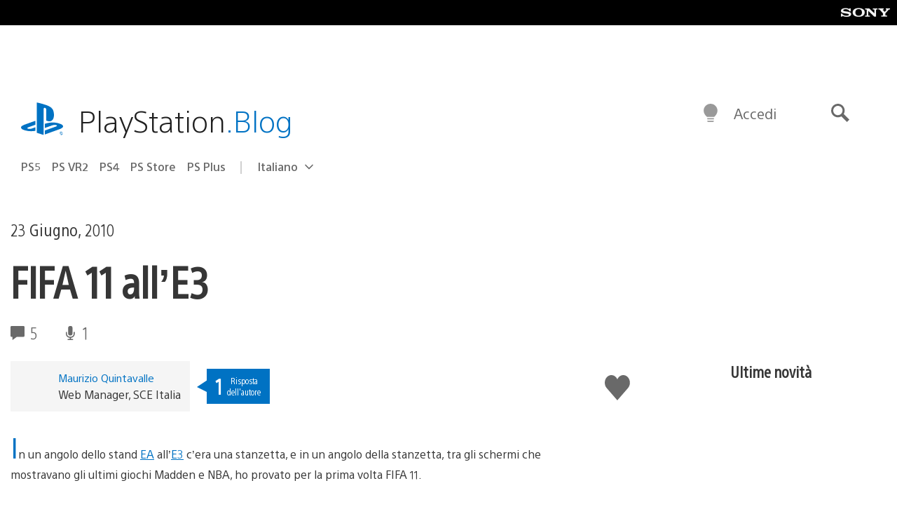

--- FILE ---
content_type: text/html; charset=UTF-8
request_url: https://blog.it.playstation.com/2010/06/23/fifa-11-alle3/
body_size: 30497
content:
<!doctype html>
<html lang="it-IT" prefix="og: http://ogp.me/ns# article: http://ogp.me/ns/article#" class="no-js">
<head>
	<meta charset="UTF-8">
	<meta name="viewport" content="width=device-width, initial-scale=1, minimum-scale=1">
	<link rel="profile" href="http://gmpg.org/xfn/11">

	<script>document.documentElement.classList.remove("no-js");</script>

	<script>
		var currentDarkModeOption = localStorage.getItem( 'darkMode' );

		if ( currentDarkModeOption && currentDarkModeOption === 'dark' ) {
			document.documentElement.classList.add( 'prefers-color-mode-dark' );
		}

		if ( currentDarkModeOption && currentDarkModeOption === 'light' ) {
			document.documentElement.classList.add( 'prefers-color-mode-light' );
		}
	</script>

	<style type="text/css">
		/*! normalize.css v8.0.0 | MIT License | github.com/necolas/normalize.css */
		html{line-height:1.15;-webkit-text-size-adjust:100%}body{margin:0}link{display:none}h1{font-size:2em;margin:0.67em 0}hr{box-sizing:content-box;height:0;overflow:visible}pre{font-family:monospace, monospace;font-size:1em}a{background-color:transparent}abbr[title]{border-bottom:none;text-decoration:underline;-webkit-text-decoration:underline dotted;text-decoration:underline dotted}b,strong{font-weight:bolder}code,kbd,samp{font-family:monospace, monospace;font-size:1em}small{font-size:80%}sub,sup{font-size:75%;line-height:0;position:relative;vertical-align:baseline}sub{bottom:-0.25em}sup{top:-0.5em}img{border-style:none}button,input,optgroup,select,textarea{font-family:inherit;font-size:100%;line-height:1.15;margin:0}button,input{overflow:visible}button,select{text-transform:none}button,[type="button"],[type="reset"],[type="submit"]{-webkit-appearance:button}button::-moz-focus-inner,[type="button"]::-moz-focus-inner,[type="reset"]::-moz-focus-inner,[type="submit"]::-moz-focus-inner{border-style:none;padding:0}button:-moz-focusring,[type="button"]:-moz-focusring,[type="reset"]:-moz-focusring,[type="submit"]:-moz-focusring{outline:1px dotted ButtonText}fieldset{padding:0.35em 0.75em 0.625em}legend{box-sizing:border-box;color:inherit;display:table;max-width:100%;padding:0;white-space:normal}progress{vertical-align:baseline}textarea{overflow:auto}[type="checkbox"],[type="radio"]{box-sizing:border-box;padding:0}[type="number"]::-webkit-inner-spin-button,[type="number"]::-webkit-outer-spin-button{height:auto}[type="search"]{-webkit-appearance:textfield;outline-offset:-2px}[type="search"]::-webkit-search-decoration{-webkit-appearance:none}::-webkit-file-upload-button{-webkit-appearance:button;font:inherit}details{display:block}summary{display:list-item}template{display:none}[hidden]{display:none}
	</style>

	<script type="text/javascript" id="altis-accelerate-accelerate-js-before">
/* <![CDATA[ */
var Altis = Altis || {}; Altis.Analytics = {"Ready":false,"Loaded":false,"Consent":{"CookiePrefix":"wp_consent","Enabled":true,"Allowed":["functional","statistics-anonymous"]},"Config":{"LogEndpoint":"https:\/\/eu.accelerate.altis.cloud\/log","AppId":"a5470797cb9b49b3a8cdb698a4bbcb95","ExcludeBots":true},"Noop":true,"Data":{"Endpoint":{},"AppPackageName":"ilblogitalianodiplaystation","AppVersion":"","SiteName":"Il Blog Italiano di PlayStation","Attributes":{"postType":"post","postId":6584,"author":"quintavalle","authorId":"120012526240","blog":"https:\/\/blog.it.playstation.com","network":"https:\/\/blog.playstation.com\/","blogId":12,"networkId":1},"Metrics":{}},"Audiences":[{"id":4063475720,"config":{"include":"all","groups":[{"include":"any","rules":[{"field":"endpoint.Location.Country","operator":"=","value":"AR","type":"string"},{"field":"endpoint.Location.Country","operator":"=","value":"BO","type":"string"},{"field":"endpoint.Location.Country","operator":"=","value":"BR","type":"string"},{"field":"endpoint.Location.Country","operator":"=","value":"CL","type":"string"},{"field":"endpoint.Location.Country","operator":"=","value":"CO","type":"string"},{"field":"endpoint.Location.Country","operator":"=","value":"CR","type":"string"},{"field":"endpoint.Location.Country","operator":"=","value":"DO","type":"string"},{"field":"endpoint.Location.Country","operator":"=","value":"EC","type":"string"},{"field":"endpoint.Location.Country","operator":"=","value":"SV","type":"string"},{"field":"endpoint.Location.Country","operator":"=","value":"GT","type":"string"},{"field":"endpoint.Location.Country","operator":"=","value":"HN","type":"string"},{"field":"endpoint.Location.Country","operator":"=","value":"MX","type":"string"},{"field":"endpoint.Location.Country","operator":"=","value":"NI","type":"string"},{"field":"endpoint.Location.Country","operator":"=","value":"PA","type":"string"},{"field":"endpoint.Location.Country","operator":"=","value":"PY","type":"string"},{"field":"endpoint.Location.Country","operator":"=","value":"PE","type":"string"},{"field":"endpoint.Location.Country","operator":"=","value":"UY","type":"string"},{"field":"endpoint.Location.Country","operator":"=","value":"VE","type":"string"}]}]}},{"id":202360640,"config":{"include":"all","groups":[{"include":"any","rules":[{"field":"endpoint.Location.Country","operator":"=","value":"AE","type":"string"},{"field":"endpoint.Location.Country","operator":"=","value":"AD","type":"string"},{"field":"endpoint.Location.Country","operator":"=","value":"AL","type":"string"},{"field":"endpoint.Location.Country","operator":"=","value":"AM","type":"string"},{"field":"endpoint.Location.Country","operator":"=","value":"AO","type":"string"},{"field":"endpoint.Location.Country","operator":"=","value":"AT","type":"string"},{"field":"endpoint.Location.Country","operator":"=","value":"AU","type":"string"},{"field":"endpoint.Location.Country","operator":"=","value":"AZ","type":"string"},{"field":"endpoint.Location.Country","operator":"=","value":"BA","type":"string"},{"field":"endpoint.Location.Country","operator":"=","value":"BD","type":"string"},{"field":"endpoint.Location.Country","operator":"=","value":"BE","type":"string"},{"field":"endpoint.Location.Country","operator":"=","value":"BG","type":"string"},{"field":"endpoint.Location.Country","operator":"=","value":"BH","type":"string"},{"field":"endpoint.Location.Country","operator":"=","value":"BW","type":"string"},{"field":"endpoint.Location.Country","operator":"=","value":"BY","type":"string"},{"field":"endpoint.Location.Country","operator":"=","value":"CD","type":"string"},{"field":"endpoint.Location.Country","operator":"=","value":"CH","type":"string"},{"field":"endpoint.Location.Country","operator":"=","value":"CM","type":"string"},{"field":"endpoint.Location.Country","operator":"=","value":"CY","type":"string"},{"field":"endpoint.Location.Country","operator":"=","value":"CZ","type":"string"},{"field":"endpoint.Location.Country","operator":"=","value":"DE","type":"string"},{"field":"endpoint.Location.Country","operator":"=","value":"DK","type":"string"},{"field":"endpoint.Location.Country","operator":"=","value":"DJ","type":"string"},{"field":"endpoint.Location.Country","operator":"=","value":"DZ","type":"string"},{"field":"endpoint.Location.Country","operator":"=","value":"EE","type":"string"},{"field":"endpoint.Location.Country","operator":"=","value":"EG","type":"string"},{"field":"endpoint.Location.Country","operator":"=","value":"ES","type":"string"},{"field":"endpoint.Location.Country","operator":"=","value":"ET","type":"string"},{"field":"endpoint.Location.Country","operator":"=","value":"FI","type":"string"},{"field":"endpoint.Location.Country","operator":"=","value":"FJ","type":"string"},{"field":"endpoint.Location.Country","operator":"=","value":"FR","type":"string"},{"field":"endpoint.Location.Country","operator":"=","value":"GB","type":"string"},{"field":"endpoint.Location.Country","operator":"=","value":"GE","type":"string"},{"field":"endpoint.Location.Country","operator":"=","value":"GH","type":"string"},{"field":"endpoint.Location.Country","operator":"=","value":"GI","type":"string"},{"field":"endpoint.Location.Country","operator":"=","value":"GR","type":"string"},{"field":"endpoint.Location.Country","operator":"=","value":"HU","type":"string"},{"field":"endpoint.Location.Country","operator":"=","value":"HR","type":"string"},{"field":"endpoint.Location.Country","operator":"=","value":"IE","type":"string"},{"field":"endpoint.Location.Country","operator":"=","value":"IL","type":"string"},{"field":"endpoint.Location.Country","operator":"=","value":"IN","type":"string"},{"field":"endpoint.Location.Country","operator":"=","value":"IS","type":"string"},{"field":"endpoint.Location.Country","operator":"=","value":"IT","type":"string"},{"field":"endpoint.Location.Country","operator":"=","value":"JO","type":"string"},{"field":"endpoint.Location.Country","operator":"=","value":"KE","type":"string"},{"field":"endpoint.Location.Country","operator":"=","value":"KG","type":"string"},{"field":"endpoint.Location.Country","operator":"=","value":"KW","type":"string"},{"field":"endpoint.Location.Country","operator":"=","value":"KZ","type":"string"},{"field":"endpoint.Location.Country","operator":"=","value":"LB","type":"string"},{"field":"endpoint.Location.Country","operator":"=","value":"LI","type":"string"},{"field":"endpoint.Location.Country","operator":"=","value":"LT","type":"string"},{"field":"endpoint.Location.Country","operator":"=","value":"LU","type":"string"},{"field":"endpoint.Location.Country","operator":"=","value":"LV","type":"string"},{"field":"endpoint.Location.Country","operator":"=","value":"MA","type":"string"},{"field":"endpoint.Location.Country","operator":"=","value":"MC","type":"string"},{"field":"endpoint.Location.Country","operator":"=","value":"MD","type":"string"},{"field":"endpoint.Location.Country","operator":"=","value":"ME","type":"string"},{"field":"endpoint.Location.Country","operator":"=","value":"MG","type":"string"},{"field":"endpoint.Location.Country","operator":"=","value":"MK","type":"string"},{"field":"endpoint.Location.Country","operator":"=","value":"MT","type":"string"},{"field":"endpoint.Location.Country","operator":"=","value":"MU","type":"string"},{"field":"endpoint.Location.Country","operator":"=","value":"MW","type":"string"},{"field":"endpoint.Location.Country","operator":"=","value":"MZ","type":"string"},{"field":"endpoint.Location.Country","operator":"=","value":"NA","type":"string"},{"field":"endpoint.Location.Country","operator":"=","value":"NG","type":"string"},{"field":"endpoint.Location.Country","operator":"=","value":"NL","type":"string"},{"field":"endpoint.Location.Country","operator":"=","value":"NO","type":"string"},{"field":"endpoint.Location.Country","operator":"=","value":"NZ","type":"string"},{"field":"endpoint.Location.Country","operator":"=","value":"OM","type":"string"},{"field":"endpoint.Location.Country","operator":"=","value":"PG","type":"string"},{"field":"endpoint.Location.Country","operator":"=","value":"PK","type":"string"},{"field":"endpoint.Location.Country","operator":"=","value":"PL","type":"string"},{"field":"endpoint.Location.Country","operator":"=","value":"PT","type":"string"},{"field":"endpoint.Location.Country","operator":"=","value":"QA","type":"string"},{"field":"endpoint.Location.Country","operator":"=","value":"RO","type":"string"},{"field":"endpoint.Location.Country","operator":"=","value":"RS","type":"string"},{"field":"endpoint.Location.Country","operator":"=","value":"RU","type":"string"},{"field":"endpoint.Location.Country","operator":"=","value":"SA","type":"string"},{"field":"endpoint.Location.Country","operator":"=","value":"SE","type":"string"},{"field":"endpoint.Location.Country","operator":"=","value":"SI","type":"string"},{"field":"endpoint.Location.Country","operator":"=","value":"SK","type":"string"},{"field":"endpoint.Location.Country","operator":"=","value":"SM","type":"string"},{"field":"endpoint.Location.Country","operator":"=","value":"SN","type":"string"},{"field":"endpoint.Location.Country","operator":"=","value":"SO","type":"string"},{"field":"endpoint.Location.Country","operator":"=","value":"SZ","type":"string"},{"field":"endpoint.Location.Country","operator":"=","value":"TJ","type":"string"},{"field":"endpoint.Location.Country","operator":"=","value":"TM","type":"string"},{"field":"endpoint.Location.Country","operator":"=","value":"TN","type":"string"},{"field":"endpoint.Location.Country","operator":"=","value":"TR","type":"string"},{"field":"endpoint.Location.Country","operator":"=","value":"TZ","type":"string"},{"field":"endpoint.Location.Country","operator":"=","value":"UA","type":"string"},{"field":"endpoint.Location.Country","operator":"=","value":"UG","type":"string"},{"field":"endpoint.Location.Country","operator":"=","value":"UK","type":"string"},{"field":"endpoint.Location.Country","operator":"=","value":"UZ","type":"string"},{"field":"endpoint.Location.Country","operator":"=","value":"VA","type":"string"},{"field":"endpoint.Location.Country","operator":"=","value":"XK","type":"string"},{"field":"endpoint.Location.Country","operator":"=","value":"YE","type":"string"},{"field":"endpoint.Location.Country","operator":"=","value":"ZA","type":"string"},{"field":"endpoint.Location.Country","operator":"=","value":"ZM","type":"string"},{"field":"endpoint.Location.Country","operator":"=","value":"ZW","type":"string"}]}]}},{"id":493781949,"config":{"include":"all","groups":[{"include":"any","rules":[{"field":"endpoint.Location.Country","operator":"=","value":"SG","type":"string"},{"field":"endpoint.Location.Country","operator":"=","value":"ID","type":"string"},{"field":"endpoint.Location.Country","operator":"=","value":"MY","type":"string"},{"field":"endpoint.Location.Country","operator":"=","value":"TH","type":"string"},{"field":"endpoint.Location.Country","operator":"=","value":"PH","type":"string"},{"field":"endpoint.Location.Country","operator":"=","value":"VN","type":"string"}]}]}},{"id":740343651,"config":{"include":"all","groups":[{"include":"any","rules":[{"field":"endpoint.Location.Country","operator":"=","value":"AL","type":"string"},{"field":"endpoint.Location.Country","operator":"=","value":"AT","type":"string"},{"field":"endpoint.Location.Country","operator":"=","value":"BA","type":"string"},{"field":"endpoint.Location.Country","operator":"=","value":"BE","type":"string"},{"field":"endpoint.Location.Country","operator":"=","value":"BG","type":"string"},{"field":"endpoint.Location.Country","operator":"=","value":"CH","type":"string"},{"field":"endpoint.Location.Country","operator":"=","value":"CY","type":"string"},{"field":"endpoint.Location.Country","operator":"=","value":"CZ","type":"string"},{"field":"endpoint.Location.Country","operator":"=","value":"DK","type":"string"},{"field":"endpoint.Location.Country","operator":"=","value":"EE","type":"string"},{"field":"endpoint.Location.Country","operator":"=","value":"ES","type":"string"},{"field":"endpoint.Location.Country","operator":"=","value":"FI","type":"string"},{"field":"endpoint.Location.Country","operator":"=","value":"FR","type":"string"},{"field":"endpoint.Location.Country","operator":"=","value":"GB","type":"string"},{"field":"endpoint.Location.Country","operator":"=","value":"GI","type":"string"},{"field":"endpoint.Location.Country","operator":"=","value":"GR","type":"string"},{"field":"endpoint.Location.Country","operator":"=","value":"HU","type":"string"},{"field":"endpoint.Location.Country","operator":"=","value":"HR","type":"string"},{"field":"endpoint.Location.Country","operator":"=","value":"IE","type":"string"},{"field":"endpoint.Location.Country","operator":"=","value":"IL","type":"string"},{"field":"endpoint.Location.Country","operator":"=","value":"IN","type":"string"},{"field":"endpoint.Location.Country","operator":"=","value":"IS","type":"string"},{"field":"endpoint.Location.Country","operator":"=","value":"IT","type":"string"},{"field":"endpoint.Location.Country","operator":"=","value":"JO","type":"string"},{"field":"endpoint.Location.Country","operator":"=","value":"KW","type":"string"},{"field":"endpoint.Location.Country","operator":"=","value":"LB","type":"string"},{"field":"endpoint.Location.Country","operator":"=","value":"LT","type":"string"},{"field":"endpoint.Location.Country","operator":"=","value":"LU","type":"string"},{"field":"endpoint.Location.Country","operator":"=","value":"LV","type":"string"},{"field":"endpoint.Location.Country","operator":"=","value":"MA","type":"string"},{"field":"endpoint.Location.Country","operator":"=","value":"MC","type":"string"},{"field":"endpoint.Location.Country","operator":"=","value":"MD","type":"string"},{"field":"endpoint.Location.Country","operator":"=","value":"ME","type":"string"},{"field":"endpoint.Location.Country","operator":"=","value":"MK","type":"string"},{"field":"endpoint.Location.Country","operator":"=","value":"MT","type":"string"},{"field":"endpoint.Location.Country","operator":"=","value":"NL","type":"string"},{"field":"endpoint.Location.Country","operator":"=","value":"NO","type":"string"},{"field":"endpoint.Location.Country","operator":"=","value":"OM","type":"string"},{"field":"endpoint.Location.Country","operator":"=","value":"PL","type":"string"},{"field":"endpoint.Location.Country","operator":"=","value":"PT","type":"string"},{"field":"endpoint.Location.Country","operator":"=","value":"QA","type":"string"},{"field":"endpoint.Location.Country","operator":"=","value":"RO","type":"string"},{"field":"endpoint.Location.Country","operator":"=","value":"RS","type":"string"},{"field":"endpoint.Location.Country","operator":"=","value":"SE","type":"string"},{"field":"endpoint.Location.Country","operator":"=","value":"SI","type":"string"},{"field":"endpoint.Location.Country","operator":"=","value":"SK","type":"string"},{"field":"endpoint.Location.Country","operator":"=","value":"SM","type":"string"},{"field":"endpoint.Location.Country","operator":"=","value":"TR","type":"string"},{"field":"endpoint.Location.Country","operator":"=","value":"UA","type":"string"},{"field":"endpoint.Location.Country","operator":"=","value":"UK","type":"string"},{"field":"endpoint.Location.Country","operator":"=","value":"VA","type":"string"}]}]}},{"id":4079745168,"config":{"include":"all","groups":[{"include":"any","rules":[{"field":"endpoint.Location.Country","operator":"=","value":"CA","type":"string"},{"field":"endpoint.Location.Country","operator":"=","value":"US","type":"string"}]}]}}]};Altis.Analytics.onReady = function ( callback ) {if ( Altis.Analytics.Ready ) {callback();} else {window.addEventListener( 'altis.analytics.ready', callback );}};Altis.Analytics.onLoad = function ( callback ) {if ( Altis.Analytics.Loaded ) {callback();} else {window.addEventListener( 'altis.analytics.loaded', callback );}};
/* ]]> */
</script>
<script type="text/javascript" src="https://eu.accelerate.altis.cloud/accelerate.3.5.2.js?ver=7f92e30756165bf9ac7e409812147ada" id="altis-accelerate-accelerate-js" async></script>
<script type="text/javascript" id="altis-accelerate-experiments-js-before">
/* <![CDATA[ */
window.Altis = window.Altis || {};window.Altis.Analytics = window.Altis.Analytics || {};window.Altis.Analytics.Experiments = window.Altis.Analytics.Experiments || {};window.Altis.Analytics.Experiments.BuildURL = "https:\/\/blog.it.playstation.com\/content\/mu-plugins\/altis-accelerate\/build";window.Altis.Analytics.Experiments.Goals = {"engagement":{"name":"engagement","event":"click","label":"Engagement (Default)","selector":"a,input[type=\"button\"],input[type=\"submit\"],input[type=\"image\"],button,area","closest":null,"args":{"validation_message":"You need to add at least one clickable element or a form to track conversions."}},"click_any_link":{"name":"click_any_link","event":"click","label":"Click on any link","selector":"a","closest":null,"args":{"validation_message":"You need to add at least one link to this content to track conversions."}},"submit_form":{"name":"submit_form","event":"submit","label":"Submit a form","selector":"form","closest":null,"args":{"validation_message":"You need to add a form to this content to track conversions."}}};
/* ]]> */
</script>
<script type="text/javascript" src="https://blog.it.playstation.com/content/mu-plugins/altis-accelerate/build/experiments.5a093149.js?ver=7f92e30756165bf9ac7e409812147ada" id="altis-accelerate-experiments-js" async></script>
<title>FIFA 11 all&#8217;E3 &#8211; Il Blog Italiano di PlayStation</title>
<meta name='robots' content='max-image-preview:large' />
<link rel='preconnect' href='https://cdn.cookielaw.org' />
<link rel="alternate" type="application/rss+xml" title="Il Blog Italiano di PlayStation &raquo; Feed" href="https://blog.it.playstation.com/feed/" />
<link rel="alternate" type="application/rss+xml" title="Il Blog Italiano di PlayStation &raquo; Feed dei commenti" href="https://blog.it.playstation.com/comments/feed/" />
<link rel="alternate" type="application/rss+xml" title="Il Blog Italiano di PlayStation &raquo; FIFA 11 all&#8217;E3 Feed dei commenti" href="https://blog.it.playstation.com/2010/06/23/fifa-11-alle3/feed/" />
<style id='classic-theme-styles-inline-css' type='text/css'>
/*! This file is auto-generated */
.wp-block-button__link{color:#fff;background-color:#32373c;border-radius:9999px;box-shadow:none;text-decoration:none;padding:calc(.667em + 2px) calc(1.333em + 2px);font-size:1.125em}.wp-block-file__button{background:#32373c;color:#fff;text-decoration:none}
</style>
<style id='global-styles-inline-css' type='text/css'>
:root{--wp--preset--aspect-ratio--square: 1;--wp--preset--aspect-ratio--4-3: 4/3;--wp--preset--aspect-ratio--3-4: 3/4;--wp--preset--aspect-ratio--3-2: 3/2;--wp--preset--aspect-ratio--2-3: 2/3;--wp--preset--aspect-ratio--16-9: 16/9;--wp--preset--aspect-ratio--9-16: 9/16;--wp--preset--color--black: #1f1f1f;--wp--preset--color--cyan-bluish-gray: #abb8c3;--wp--preset--color--white: #fff;--wp--preset--color--pale-pink: #f78da7;--wp--preset--color--vivid-red: #cf2e2e;--wp--preset--color--luminous-vivid-orange: #ff6900;--wp--preset--color--luminous-vivid-amber: #fcb900;--wp--preset--color--light-green-cyan: #7bdcb5;--wp--preset--color--vivid-green-cyan: #00d084;--wp--preset--color--pale-cyan-blue: #8ed1fc;--wp--preset--color--vivid-cyan-blue: #0693e3;--wp--preset--color--vivid-purple: #9b51e0;--wp--preset--color--dark-grey: #363636;--wp--preset--color--grey: #999;--wp--preset--color--satin-blue: #0072c3;--wp--preset--color--light-blue: #00a2ff;--wp--preset--color--dark-blue: #002f67;--wp--preset--color--pale-blue: var( --pale-blue );--wp--preset--gradient--vivid-cyan-blue-to-vivid-purple: linear-gradient(135deg,rgba(6,147,227,1) 0%,rgb(155,81,224) 100%);--wp--preset--gradient--light-green-cyan-to-vivid-green-cyan: linear-gradient(135deg,rgb(122,220,180) 0%,rgb(0,208,130) 100%);--wp--preset--gradient--luminous-vivid-amber-to-luminous-vivid-orange: linear-gradient(135deg,rgba(252,185,0,1) 0%,rgba(255,105,0,1) 100%);--wp--preset--gradient--luminous-vivid-orange-to-vivid-red: linear-gradient(135deg,rgba(255,105,0,1) 0%,rgb(207,46,46) 100%);--wp--preset--gradient--very-light-gray-to-cyan-bluish-gray: linear-gradient(135deg,rgb(238,238,238) 0%,rgb(169,184,195) 100%);--wp--preset--gradient--cool-to-warm-spectrum: linear-gradient(135deg,rgb(74,234,220) 0%,rgb(151,120,209) 20%,rgb(207,42,186) 40%,rgb(238,44,130) 60%,rgb(251,105,98) 80%,rgb(254,248,76) 100%);--wp--preset--gradient--blush-light-purple: linear-gradient(135deg,rgb(255,206,236) 0%,rgb(152,150,240) 100%);--wp--preset--gradient--blush-bordeaux: linear-gradient(135deg,rgb(254,205,165) 0%,rgb(254,45,45) 50%,rgb(107,0,62) 100%);--wp--preset--gradient--luminous-dusk: linear-gradient(135deg,rgb(255,203,112) 0%,rgb(199,81,192) 50%,rgb(65,88,208) 100%);--wp--preset--gradient--pale-ocean: linear-gradient(135deg,rgb(255,245,203) 0%,rgb(182,227,212) 50%,rgb(51,167,181) 100%);--wp--preset--gradient--electric-grass: linear-gradient(135deg,rgb(202,248,128) 0%,rgb(113,206,126) 100%);--wp--preset--gradient--midnight: linear-gradient(135deg,rgb(2,3,129) 0%,rgb(40,116,252) 100%);--wp--preset--font-size--small: 13px;--wp--preset--font-size--medium: 20px;--wp--preset--font-size--large: 36px;--wp--preset--font-size--x-large: 42px;--wp--preset--spacing--20: 0.44rem;--wp--preset--spacing--30: 0.67rem;--wp--preset--spacing--40: 1rem;--wp--preset--spacing--50: 1.5rem;--wp--preset--spacing--60: 2.25rem;--wp--preset--spacing--70: 3.38rem;--wp--preset--spacing--80: 5.06rem;--wp--preset--shadow--natural: 6px 6px 9px rgba(0, 0, 0, 0.2);--wp--preset--shadow--deep: 12px 12px 50px rgba(0, 0, 0, 0.4);--wp--preset--shadow--sharp: 6px 6px 0px rgba(0, 0, 0, 0.2);--wp--preset--shadow--outlined: 6px 6px 0px -3px rgba(255, 255, 255, 1), 6px 6px rgba(0, 0, 0, 1);--wp--preset--shadow--crisp: 6px 6px 0px rgba(0, 0, 0, 1);}:where(.is-layout-flex){gap: 0.5em;}:where(.is-layout-grid){gap: 0.5em;}body .is-layout-flex{display: flex;}.is-layout-flex{flex-wrap: wrap;align-items: center;}.is-layout-flex > :is(*, div){margin: 0;}body .is-layout-grid{display: grid;}.is-layout-grid > :is(*, div){margin: 0;}:where(.wp-block-columns.is-layout-flex){gap: 2em;}:where(.wp-block-columns.is-layout-grid){gap: 2em;}:where(.wp-block-post-template.is-layout-flex){gap: 1.25em;}:where(.wp-block-post-template.is-layout-grid){gap: 1.25em;}.has-black-color{color: var(--wp--preset--color--black) !important;}.has-cyan-bluish-gray-color{color: var(--wp--preset--color--cyan-bluish-gray) !important;}.has-white-color{color: var(--wp--preset--color--white) !important;}.has-pale-pink-color{color: var(--wp--preset--color--pale-pink) !important;}.has-vivid-red-color{color: var(--wp--preset--color--vivid-red) !important;}.has-luminous-vivid-orange-color{color: var(--wp--preset--color--luminous-vivid-orange) !important;}.has-luminous-vivid-amber-color{color: var(--wp--preset--color--luminous-vivid-amber) !important;}.has-light-green-cyan-color{color: var(--wp--preset--color--light-green-cyan) !important;}.has-vivid-green-cyan-color{color: var(--wp--preset--color--vivid-green-cyan) !important;}.has-pale-cyan-blue-color{color: var(--wp--preset--color--pale-cyan-blue) !important;}.has-vivid-cyan-blue-color{color: var(--wp--preset--color--vivid-cyan-blue) !important;}.has-vivid-purple-color{color: var(--wp--preset--color--vivid-purple) !important;}.has-black-background-color{background-color: var(--wp--preset--color--black) !important;}.has-cyan-bluish-gray-background-color{background-color: var(--wp--preset--color--cyan-bluish-gray) !important;}.has-white-background-color{background-color: var(--wp--preset--color--white) !important;}.has-pale-pink-background-color{background-color: var(--wp--preset--color--pale-pink) !important;}.has-vivid-red-background-color{background-color: var(--wp--preset--color--vivid-red) !important;}.has-luminous-vivid-orange-background-color{background-color: var(--wp--preset--color--luminous-vivid-orange) !important;}.has-luminous-vivid-amber-background-color{background-color: var(--wp--preset--color--luminous-vivid-amber) !important;}.has-light-green-cyan-background-color{background-color: var(--wp--preset--color--light-green-cyan) !important;}.has-vivid-green-cyan-background-color{background-color: var(--wp--preset--color--vivid-green-cyan) !important;}.has-pale-cyan-blue-background-color{background-color: var(--wp--preset--color--pale-cyan-blue) !important;}.has-vivid-cyan-blue-background-color{background-color: var(--wp--preset--color--vivid-cyan-blue) !important;}.has-vivid-purple-background-color{background-color: var(--wp--preset--color--vivid-purple) !important;}.has-black-border-color{border-color: var(--wp--preset--color--black) !important;}.has-cyan-bluish-gray-border-color{border-color: var(--wp--preset--color--cyan-bluish-gray) !important;}.has-white-border-color{border-color: var(--wp--preset--color--white) !important;}.has-pale-pink-border-color{border-color: var(--wp--preset--color--pale-pink) !important;}.has-vivid-red-border-color{border-color: var(--wp--preset--color--vivid-red) !important;}.has-luminous-vivid-orange-border-color{border-color: var(--wp--preset--color--luminous-vivid-orange) !important;}.has-luminous-vivid-amber-border-color{border-color: var(--wp--preset--color--luminous-vivid-amber) !important;}.has-light-green-cyan-border-color{border-color: var(--wp--preset--color--light-green-cyan) !important;}.has-vivid-green-cyan-border-color{border-color: var(--wp--preset--color--vivid-green-cyan) !important;}.has-pale-cyan-blue-border-color{border-color: var(--wp--preset--color--pale-cyan-blue) !important;}.has-vivid-cyan-blue-border-color{border-color: var(--wp--preset--color--vivid-cyan-blue) !important;}.has-vivid-purple-border-color{border-color: var(--wp--preset--color--vivid-purple) !important;}.has-vivid-cyan-blue-to-vivid-purple-gradient-background{background: var(--wp--preset--gradient--vivid-cyan-blue-to-vivid-purple) !important;}.has-light-green-cyan-to-vivid-green-cyan-gradient-background{background: var(--wp--preset--gradient--light-green-cyan-to-vivid-green-cyan) !important;}.has-luminous-vivid-amber-to-luminous-vivid-orange-gradient-background{background: var(--wp--preset--gradient--luminous-vivid-amber-to-luminous-vivid-orange) !important;}.has-luminous-vivid-orange-to-vivid-red-gradient-background{background: var(--wp--preset--gradient--luminous-vivid-orange-to-vivid-red) !important;}.has-very-light-gray-to-cyan-bluish-gray-gradient-background{background: var(--wp--preset--gradient--very-light-gray-to-cyan-bluish-gray) !important;}.has-cool-to-warm-spectrum-gradient-background{background: var(--wp--preset--gradient--cool-to-warm-spectrum) !important;}.has-blush-light-purple-gradient-background{background: var(--wp--preset--gradient--blush-light-purple) !important;}.has-blush-bordeaux-gradient-background{background: var(--wp--preset--gradient--blush-bordeaux) !important;}.has-luminous-dusk-gradient-background{background: var(--wp--preset--gradient--luminous-dusk) !important;}.has-pale-ocean-gradient-background{background: var(--wp--preset--gradient--pale-ocean) !important;}.has-electric-grass-gradient-background{background: var(--wp--preset--gradient--electric-grass) !important;}.has-midnight-gradient-background{background: var(--wp--preset--gradient--midnight) !important;}.has-small-font-size{font-size: var(--wp--preset--font-size--small) !important;}.has-medium-font-size{font-size: var(--wp--preset--font-size--medium) !important;}.has-large-font-size{font-size: var(--wp--preset--font-size--large) !important;}.has-x-large-font-size{font-size: var(--wp--preset--font-size--x-large) !important;}
:where(.wp-block-post-template.is-layout-flex){gap: 1.25em;}:where(.wp-block-post-template.is-layout-grid){gap: 1.25em;}
:where(.wp-block-columns.is-layout-flex){gap: 2em;}:where(.wp-block-columns.is-layout-grid){gap: 2em;}
:root :where(.wp-block-pullquote){font-size: 1.5em;line-height: 1.6;}
</style>
<link rel='stylesheet' id='90636bb479094cadfaa00b78250f9e2c-css' integrity='sha384-xFUDp/EkncdIOxQVD+eAwevr9ngEYoY5RhPUrdi84QfY7PtZEJz76g2Vl0L02X/U' href='https://blog.it.playstation.com/content/themes/playstation-2018/css/c598390f7bbb52fd59bf-main.css' type='text/css' media='all' />
<link rel='stylesheet' id='6a55ab14e6cb318ee1f0abc8b5aea525-css' integrity='sha384-7qSCtNZ5uZZFHdCT9oek0ADNGS4hd38qrfSCFLowigHtx3KyKTygpkt1XIhQ4kI/' href='https://blog.it.playstation.com/content/themes/playstation-2018/css/c598390f7bbb52fd59bf-singular.css' type='text/css' media='all' />
<script type="text/javascript" src="https://cdn.cookielaw.org/consent/0194a27f-57a3-7617-afa7-86ca2a2123a3/OtAutoBlock.js?ver=1.0" id="onetrust-cookie-notice-js"></script>
<script type="text/javascript" src="https://cdn.cookielaw.org/scripttemplates/otSDKStub.js?ver=1.0" id="onetrust-stub-js" data-domain-script="0194a27f-57a3-7617-afa7-86ca2a2123a3"></script>
<script type="text/javascript" id="onetrust-stub-js-after">
/* <![CDATA[ */
	const onUserData = new Promise( ( resolve ) => {
		window.addEventListener( 'noUserData', () => {
			resolve( {
				id: null,
				plus: null
			} );
		} );

		window.addEventListener( 'getUserData', ( data ) => {
			userData = data.detail;

			resolve( {
				id: userData?.psnID,
				plus: userData?.psPlus
			} );
		} );
	} );

	window.OptanonWrapper = () => {
		// Convert categories to array.
		const categories = window.OnetrustActiveGroups.split( ',' ).reduce( ( array, e ) => {
			if ( e ) {
				array.push( e );
			}
			return array;
		}, [] );

		const targetingGroupId = 'C0004';
		const performanceGroupId = 'C0002';
		const youTubeGroupId = 'SEU21';

		// Check if the targeting category was consented to.
		if ( categories.includes( targetingGroupId ) ) {
			window.Altis.Analytics.Noop = false;
				if ( ! document.getElementById( 'psn-ga4' ) ) {
		const scriptTag = document.createElement( 'script' );
		scriptTag.setAttribute( 'id', 'psn-ga4' );
		scriptTag.setAttribute( 'src', 'https://www.googletagmanager.com/gtag/js?id=G-BJXNZ5PDHG' );
		scriptTag.setAttribute( 'type', 'text/javascript' );
		scriptTag.setAttribute( 'async', '' );

		document.head.appendChild( scriptTag );
	}

	window.dataLayer = window.dataLayer || [];
	function gtag(){dataLayer.push(arguments);}
	gtag('js', new Date());
	gtag('config', 'G-BJXNZ5PDHG', {});
		(function(i,s,o,g,r,a,m){i['GoogleAnalyticsObject']=r;i[r]=i[r]||function(){(i[r].q=i[r].q||[]).push(arguments)},i[r].l=1*new Date();a=s.createElement(o),m=s.getElementsByTagName(o)[0];a.async=1;a.src=g;m.parentNode.insertBefore(a,m)})(window,document,'script','https://www.google-analytics.com/analytics.js','ga');
	ga('create', 'UA-7880555-16', 'auto');
	ga('send', 'pageview');
			}

		// Check if the performance category was consented to.
		if ( categories.includes( performanceGroupId ) ) {
					if ( ! document.getElementById( 'adobe-analytics' ) ) {
			const scriptTag = document.createElement( 'script' );
			scriptTag.setAttribute( 'id', 'adobe-analytics' );
			scriptTag.setAttribute( 'src', '//assets.adobedtm.com/3dc13bcabc29/51371216b955/launch-e57e603e27e9.min.js' );
			scriptTag.setAttribute( 'type', 'text/javascript' );
			scriptTag.setAttribute( 'async', '' );

			document.head.appendChild( scriptTag );
		}

		onUserData.then( ( user ) => {
			DataLayer.default.pageview({
				primaryCategory: psnAnalytics.primaryCategory,
				pageTypes: {
					'/': 'list',
					'/page/*': 'list',
					'/tag/*': 'list',
					'/category/*': 'list',
					'$//(\/[12]\d{3}\/(0[1-9]|1[0-2])\/(0[1-9]|[12]\d|3[01]))\/(.*)/gi': 'detail',
				},
				app: {
					env: psnAnalytics.app.env,
					name: 'blog',
					version: psnAnalytics.app.version
				},
				locale: psnAnalytics.locale,
				user: user
			} );
		} );

		if ( psnAnalytics.search ) {
			DataLayer.default.search( psnAnalytics.search );
		}
				}

		// Add body class if the YouTube category was consented to.
		if ( categories.includes( youTubeGroupId ) ) {
			document.body.classList.add( 'onetrust-youtube-consent' );
		} else {
			document.body.classList.remove( 'onetrust-youtube-consent' );
		}

		const consentEvent = new CustomEvent( 'wp_listen_for_consent_change', {
			detail: {
				statistics: categories.includes( youTubeGroupId ) ? 'allow' : 'deny'
			},
		} );

		document.dispatchEvent( consentEvent );
	}
	
/* ]]> */
</script>
<link rel="https://api.w.org/" href="https://blog.it.playstation.com/wp-json/" /><link rel="alternate" title="JSON" type="application/json" href="https://blog.it.playstation.com/wp-json/wp/v2/posts/6584" /><link rel="EditURI" type="application/rsd+xml" title="RSD" href="https://blog.it.playstation.com/xmlrpc.php?rsd" />

<link rel="canonical" href="https://blog.it.playstation.com/2010/06/23/fifa-11-alle3/" />
<link rel='shortlink' href='https://blog.it.playstation.com/?p=6584' />
<link rel="alternate" title="oEmbed (JSON)" type="application/json+oembed" href="https://blog.it.playstation.com/wp-json/oembed/1.0/embed?url=https%3A%2F%2Fblog.it.playstation.com%2F2010%2F06%2F23%2Ffifa-11-alle3%2F" />
<link rel="alternate" title="oEmbed (XML)" type="text/xml+oembed" href="https://blog.it.playstation.com/wp-json/oembed/1.0/embed?url=https%3A%2F%2Fblog.it.playstation.com%2F2010%2F06%2F23%2Ffifa-11-alle3%2F&#038;format=xml" />
<meta property="og:title" name="og:title" content="FIFA 11 all&#8217;E3" />
<meta property="og:type" name="og:type" content="article" />
<meta property="og:image" name="og:image" content="https://blog.playstation.com/uploads/sites/12/2020/05/cropped-genericheader.png" />
<meta property="og:url" name="og:url" content="https://blog.it.playstation.com/2010/06/23/fifa-11-alle3/" />
<meta property="og:description" name="og:description" content="In un angolo dello stand EA all’E3 c’era una stanzetta, e in un angolo della stanzetta, tra gli schermi che mostravano gli ultimi giochi Madden e NBA, ho provato per la prima volta FIFA 11. David Rutter del team di sviluppo di EA Sports era lì per spiegarci le linee guida del gioco . “Come [...]" />
<meta property="og:locale" name="og:locale" content="it_IT" />
<meta property="og:site_name" name="og:site_name" content="Il Blog Italiano di PlayStation" />
<meta property="twitter:card" name="twitter:card" content="summary" />
<meta property="description" name="description" content="In un angolo dello stand EA all’E3 c’era una stanzetta, e in un angolo della stanzetta, tra gli schermi che mostravano gli ultimi giochi Madden e NBA, ho provato per la prima volta FIFA 11. David Rutter del team di sviluppo di EA Sports era lì per spiegarci le linee guida del gioco . “Come [...]" />
<meta property="article:tag" name="article:tag" content="e3 2010" />
<meta property="article:tag" name="article:tag" content="electronic arts" />
<meta property="article:tag" name="article:tag" content="fifa 11" />
<meta property="article:section" name="article:section" content="Giochi" />
<meta property="article:published_time" name="article:published_time" content="2010-06-23T17:30:59+02:00" />
<meta property="article:modified_time" name="article:modified_time" content="2010-06-23T17:30:59+02:00" />
<meta property="article:author" name="article:author" content="https://blog.it.playstation.com/author/quintavalle/" />
	<link rel="stylesheet" href="https://blog.it.playstation.com/content/themes/playstation-2018/css/c598390f7bbb52fd59bf-fonts.css" media="print" onload="this.media='all'; this.onload=null;">
	<link rel="icon" href="https://blog.it.playstation.com/tachyon/sites/12/2025/12/3ddb9cc9b0a8558b12a48530b1e24d84509f6451.png?fit=32%2C32" sizes="32x32" />
<link rel="icon" href="https://blog.it.playstation.com/tachyon/sites/12/2025/12/3ddb9cc9b0a8558b12a48530b1e24d84509f6451.png?fit=192%2C192" sizes="192x192" />
<link rel="apple-touch-icon" href="https://blog.it.playstation.com/tachyon/sites/12/2025/12/3ddb9cc9b0a8558b12a48530b1e24d84509f6451.png?fit=180%2C180" />
<meta name="msapplication-TileImage" content="https://blog.it.playstation.com/tachyon/sites/12/2025/12/3ddb9cc9b0a8558b12a48530b1e24d84509f6451.png?fit=270%2C270" />
</head>

<body class="wp-singular post-template-default single single-post postid-6584 single-format-standard wp-theme-playstation-2018">
<div id="page" class="site">
	<a class="skip-link screen-reader-text" href="#primary">Salta al contenuto</a>

	
		<div class="pre-header">
		<div class="sony-banner">
	<a href="https://www.playstation.com"><img src="https://blog.it.playstation.com/content/themes/playstation-2018/images/sonylogo-2x.jpg" alt="playstation.com" class="sony-logo" /></a>
</div>
<div class="page-banner ">
	
<template data-fallback data-parent-id="d0f49c78-3f1c-4340-9aa3-4f2cd7e760d7"><img fetchpriority="high" src="https://blog.it.playstation.com/tachyon/sites/12/2025/12/8b13c50251c1463cb963e9125c329bdceb1041ac.jpg" class="page-banner__takeover-img geolocated-header-image wp-image-128242" srcset="https://blog.it.playstation.com/tachyon/sites/12/2025/12/8b13c50251c1463cb963e9125c329bdceb1041ac.jpg?resize=1900%2C470&amp;zoom=1 1900w, https://blog.it.playstation.com/tachyon/sites/12/2025/12/8b13c50251c1463cb963e9125c329bdceb1041ac.jpg?resize=1900%2C470&amp;zoom=0.76 1444w, https://blog.it.playstation.com/tachyon/sites/12/2025/12/8b13c50251c1463cb963e9125c329bdceb1041ac.jpg?resize=1900%2C470&amp;zoom=0.62 1178w, https://blog.it.playstation.com/tachyon/sites/12/2025/12/8b13c50251c1463cb963e9125c329bdceb1041ac.jpg?resize=1900%2C470&amp;zoom=0.5 950w, https://blog.it.playstation.com/tachyon/sites/12/2025/12/8b13c50251c1463cb963e9125c329bdceb1041ac.jpg?resize=1900%2C470&amp;zoom=0.42 798w, https://blog.it.playstation.com/tachyon/sites/12/2025/12/8b13c50251c1463cb963e9125c329bdceb1041ac.jpg?resize=1900%2C470&amp;zoom=0.32 608w, https://blog.it.playstation.com/tachyon/sites/12/2025/12/8b13c50251c1463cb963e9125c329bdceb1041ac.jpg?resize=1900%2C470&amp;zoom=0.26 494w" sizes="100vw" width="1900" height="470" alt=""></template>
<personalization-block block-id="d0f49c78-3f1c-4340-9aa3-4f2cd7e760d7"></personalization-block></div>
	</div>
	
	<header id="masthead" class="site-header sticky">
		
<nav id="site-navigation" class="navigation__primary above-fold" aria-label="Menu principale">

	<div class="logo-menu-wrap">
	<div class="site-logo-link">
		<a href="https://www.playstation.com" class="playstation-logo">
			<span class="screen-reader-text">playstation.com</span>
				<svg class="icon icon--brand-ps icon--white" aria-hidden="true" viewBox="0 0 20 20" focusable="false" version="1.1">
		<title></title><path d="M1.5 15.51c-1.58-.44-1.84-1.37-1.12-1.9.66-.49 1.8-.86 1.8-.86l4.67-1.66v1.89l-3.36 1.2c-.59.21-.69.51-.2.67.48.16 1.36.11 1.95-.1l1.61-.58v1.69c-.1.02-.22.04-.32.05-1.62.27-3.34.16-5.03-.4zm9.85.2l5.24-1.87c.6-.21.69-.51.2-.67-.48-.16-1.36-.11-1.95.1l-3.49 1.23v-1.96l.2-.07s1.01-.36 2.43-.51c1.42-.16 3.16.02 4.52.54 1.54.49 1.71 1.2 1.32 1.69-.39.49-1.35.84-1.35.84l-7.12 2.56v-1.88zm.62-12.1c2.76.95 3.69 2.13 3.69 4.78 0 2.59-1.6 3.57-3.63 2.59V6.16c0-.57-.1-1.09-.64-1.23-.41-.13-.66.25-.66.81v12.08l-3.26-1.03V2.38c1.39.26 3.41.86 4.5 1.23zm7.25 13.1c0 .04-.01.07-.03.08-.02.02-.06.02-.1.02h-.21v-.21h.22c.03 0 .05 0 .07.01.04.03.05.06.05.1zm.15.48c-.01 0-.02-.02-.02-.03 0-.01-.01-.03-.01-.06V17c0-.05-.01-.08-.03-.1l-.04-.04c.02-.02.04-.03.06-.05.02-.03.03-.07.03-.11 0-.09-.04-.15-.11-.18a.29.29 0 0 0-.14-.03H18.76v.75h.14v-.31h.2c.04 0 .06 0 .08.01.03.01.04.04.04.08l.01.12c0 .03 0 .05.01.06 0 .01.01.02.01.03v.01h.15v-.04l-.03-.01zm-.88-.31c0-.15.06-.29.16-.39a.552.552 0 0 1 .94.39.552.552 0 1 1-.94.39.513.513 0 0 1-.16-.39zm.55.67c.18 0 .35-.07.47-.2a.65.65 0 0 0 0-.94.641.641 0 0 0-.47-.19c-.37 0-.67.3-.67.67 0 .18.07.34.2.47.13.12.29.19.47.19z" fill-rule="evenodd" class="icon-primary-color"/>	</svg>
			</a>
		<a href="https://blog.it.playstation.com" class="blog-title">
			PlayStation<span class="highlight-blog">.Blog</span>
		</a>
	</div>
	<button class="menu-toggle" aria-label="Apri (il) Menù" aria-expanded="false">
		<svg class="icon-menu-toggle" aria-hidden="true" version="1.1" xmlns="http://www.w3.org/2000/svg" xmlns:xlink="http://www.w3.org/1999/xlink" x="0px" y="0px" viewBox="0 0 100 100">
			<g class="svg-menu-toggle">
				<path class="line line-1" d="M5 13h90v14H5z"/>
				<path class="line line-2" d="M5 43h90v14H5z"/>
				<path class="line line-3" d="M5 73h90v14H5z"/>
			</g>
		</svg>
		<span class="screen-reader-text">Menu</span>
	</button>
	<div class="region-menu-wrap flex">
		<div class="primary-menu-container">
			<ul id="primary-menu" class="header__nav"><li id="menu-item-74532" class="menu-item menu-item-type-taxonomy menu-item-object-category menu-item-74532"><a href="https://blog.it.playstation.com/category/playstation-5/">PS5</a></li>
<li id="menu-item-109049" class="menu-item menu-item-type-taxonomy menu-item-object-category menu-item-109049"><a href="https://blog.it.playstation.com/category/ps-vr2/">PS VR2</a></li>
<li id="menu-item-74568" class="menu-item menu-item-type-taxonomy menu-item-object-category menu-item-74568"><a href="https://blog.it.playstation.com/category/playstation-4/">PS4</a></li>
<li id="menu-item-74529" class="menu-item menu-item-type-taxonomy menu-item-object-category menu-item-74529"><a href="https://blog.it.playstation.com/category/ps-store/">PS Store</a></li>
<li id="menu-item-74574" class="menu-item menu-item-type-taxonomy menu-item-object-category menu-item-74574"><a href="https://blog.it.playstation.com/category/ps-plus/">PS Plus</a></li>
</ul>		</div>

		
<div class="site-header__region-selector-wrap">
	<button class="site-header__region-select region-select" aria-expanded="false">
		<span class="screen-reader-text">Seleziona una Regione</span>
		<span class="screen-reader-text">Regione attuale:</span>
		<span class="region-name">Italiano</span>

			<svg class="icon icon--caret-down down-arrow icon-arrow-down icon--16 icon--grey" aria-hidden="true" viewBox="0 0 20 20" focusable="false" version="1.1">
		<title></title><path fill-rule="evenodd" class="icon-primary-color" d="M0 5.8l1.83-1.79L10 12.34l8.17-8.33L20 5.8 10 15.99z"/>	</svg>
		</button>

	
<div class="site-header__region-selector-dropdown region-selector-dropdown">
	<ul class="site-header__region-selector-link-list region-selector-link-list">
					<li class="site-header__region-selector-list-item region-selector-list-item">
				<a href="https://blog.playstation.com/" class="region-link">Inglese</a>			</li>
					<li class="site-header__region-selector-list-item region-selector-list-item">
				<a href="https://blog.fr.playstation.com/" class="region-link">Francese</a>			</li>
					<li class="site-header__region-selector-list-item region-selector-list-item">
				<a href="https://blog.de.playstation.com/" class="region-link">Tedesco</a>			</li>
					<li class="site-header__region-selector-list-item region-selector-list-item">
				<a href="https://blog.ja.playstation.com/" class="region-link">Giapponese</a>			</li>
					<li class="site-header__region-selector-list-item region-selector-list-item">
				<a href="https://blog.ko.playstation.com/" class="region-link">Korean</a>			</li>
					<li class="site-header__region-selector-list-item region-selector-list-item">
				<a href="https://blog.br.playstation.com/" class="region-link">Portoghese (Br)</a>			</li>
					<li class="site-header__region-selector-list-item region-selector-list-item">
				<a href="https://blog.ru.playstation.com/" class="region-link">Russo</a>			</li>
					<li class="site-header__region-selector-list-item region-selector-list-item">
				<a href="https://blog.latam.playstation.com/" class="region-link">Spagnolo (LatAm)</a>			</li>
					<li class="site-header__region-selector-list-item region-selector-list-item">
				<a href="https://blog.es.playstation.com/" class="region-link">Spagnolo (UE)</a>			</li>
					<li class="site-header__region-selector-list-item region-selector-list-item">
				<a href="https://blog.zh-hant.playstation.com/" class="region-link">Traditional Chinese</a>			</li>
			</ul>
</div>
</div>
	</div>
</div>
	<div class="login-search-wrap">
	<div class="dark-mode">
		<div class="dark-mode__message">
			<p class="dark-mode__message--text" aria-live="polite"></p>
		</div>
		<button class="dark-mode__toggle with-tooltip" type="button" aria-label="Attiva/disattiva modalità dark">
				<svg class="icon icon--lightbulb icon--26 icon--" aria-hidden="true" viewBox="0 0 20 20" focusable="false" version="1.1">
		<title></title><path d="M6.3 17.12h7.32v-1.35H6.3v1.35zm0 1.69c0 .66.54 1.19 1.2 1.19h4.93c.66 0 1.19-.53 1.19-1.19v-.25H6.3v.25zM17.55 7.59c0 2.29-1.44 5.07-3.6 6.74H5.98c-2.16-1.67-3.6-4.45-3.6-6.74C2.37 3.4 5.77 0 9.97 0c4.19 0 7.58 3.4 7.58 7.59z" fill-rule="evenodd" class="icon-primary-color"/>	</svg>
			</button>
	</div>
	<span id="js-login-link">
		<a href="https://ca.account.sony.com/api/authz/v3/oauth/authorize?client_id=0399155d-250c-47ab-b77a-228dcafea40d&#038;response_type=code&#038;scope=openid+id_token%3Apsn.basic_claims+user%3AbasicProfile.get+kamaji%3Auser.subscriptions.get&#038;redirect_uri=https%3A%2F%2Fblog.it.playstation.com%2Fwp-admin%2Fadmin-ajax.php%3Faction%3Dhandle_login%26return_to%3Dhttps%253A%252F%252Fblog.it.playstation.com%252F2010%252F06%252F23%252Ffifa-11-alle3%252F%2523login&#038;service_entity=urn:service-entity:psn" class="login-link">
			Accedi		</a>
	</span>
	<button class="nav-button-search" aria-expanded="false">
			<svg class="icon icon--search icon--26 icon--grey" aria-hidden="true" viewBox="0 0 20 20" focusable="false" version="1.1">
		<title></title><path d="M7.43 12.54c-2.82-.01-5.11-2.29-5.11-5.11 0-2.82 2.29-5.11 5.11-5.11 2.82.01 5.11 2.29 5.11 5.11a5.126 5.126 0 0 1-5.11 5.11zm6.39-1.34c.65-1.11 1.03-2.4 1.03-3.78 0-4.1-3.32-7.42-7.42-7.43A7.437 7.437 0 0 0 0 7.43c0 4.1 3.32 7.42 7.42 7.43 1.38 0 2.67-.38 3.78-1.03L17.38 20 20 17.38l-6.18-6.18z" fill-rule="evenodd" class="icon-primary-color"/>	</svg>
			<span class="screen-reader-text">Cerca</span>
	</button>

	<div class="navigation__search">
	<form class="nav-search-form" method="get" action="https://blog.it.playstation.com/" role="search">
		<label for="search-input" class="screen-reader-text">Cerca nel blog PlayStation</label>
		<input type="text" name="s" id="search-input" required placeholder="Cerca nel blog PlayStation" class="nav-search-form__input">
		<button class="nav-search-form__submit" aria-label="Avvia ricerca">
				<svg class="icon icon--search icon--26 icon--grey" aria-hidden="true" viewBox="0 0 20 20" focusable="false" version="1.1">
		<title></title><path d="M7.43 12.54c-2.82-.01-5.11-2.29-5.11-5.11 0-2.82 2.29-5.11 5.11-5.11 2.82.01 5.11 2.29 5.11 5.11a5.126 5.126 0 0 1-5.11 5.11zm6.39-1.34c.65-1.11 1.03-2.4 1.03-3.78 0-4.1-3.32-7.42-7.42-7.43A7.437 7.437 0 0 0 0 7.43c0 4.1 3.32 7.42 7.42 7.43 1.38 0 2.67-.38 3.78-1.03L17.38 20 20 17.38l-6.18-6.18z" fill-rule="evenodd" class="icon-primary-color"/>	</svg>
			</button>
	</form>
</div>
</div>

</nav>

<div class="mobile-menu-container">

	<div class="mobile-search-container">
	<form class="mobile-search-container__form" method="get" action="https://blog.it.playstation.com/" role="search">
		<label for="mobile-search-input" class="screen-reader-text">Cerca nel blog PlayStation</label>
		<input type="text" name="s" id="mobile-search-input" required placeholder="Cerca nel blog PlayStation" class="mobile-search-container__input">
		<button class="mobile-search-container__submit" aria-label="Avvia ricerca">
				<svg class="icon icon--search icon--26 icon--white" aria-hidden="true" viewBox="0 0 20 20" focusable="false" version="1.1">
		<title></title><path d="M7.43 12.54c-2.82-.01-5.11-2.29-5.11-5.11 0-2.82 2.29-5.11 5.11-5.11 2.82.01 5.11 2.29 5.11 5.11a5.126 5.126 0 0 1-5.11 5.11zm6.39-1.34c.65-1.11 1.03-2.4 1.03-3.78 0-4.1-3.32-7.42-7.42-7.43A7.437 7.437 0 0 0 0 7.43c0 4.1 3.32 7.42 7.42 7.43 1.38 0 2.67-.38 3.78-1.03L17.38 20 20 17.38l-6.18-6.18z" fill-rule="evenodd" class="icon-primary-color"/>	</svg>
			</button>
	</form>
</div>
	<ul id="mobile-menu" class="header__nav--mobile"><li class="menu-item menu-item-type-taxonomy menu-item-object-category menu-item-74532"><a href="https://blog.it.playstation.com/category/playstation-5/">PS5</a></li>
<li class="menu-item menu-item-type-taxonomy menu-item-object-category menu-item-109049"><a href="https://blog.it.playstation.com/category/ps-vr2/">PS VR2</a></li>
<li class="menu-item menu-item-type-taxonomy menu-item-object-category menu-item-74568"><a href="https://blog.it.playstation.com/category/playstation-4/">PS4</a></li>
<li class="menu-item menu-item-type-taxonomy menu-item-object-category menu-item-74529"><a href="https://blog.it.playstation.com/category/ps-store/">PS Store</a></li>
<li class="menu-item menu-item-type-taxonomy menu-item-object-category menu-item-74574"><a href="https://blog.it.playstation.com/category/ps-plus/">PS Plus</a></li>
</ul><div class="mobile-menu-container__user-actions">
			<div class="logged-out-user-actions">
				<svg class="icon icon--brand-ps-circle-color psn-icon" aria-hidden="true" viewBox="0 0 20 20" focusable="false" version="1.1">
		<title></title><g><linearGradient id="brand-ps-circle-colored" gradientUnits="userSpaceOnUse" x1="31.781" y1="-199.975" x2="32.21" y2="-200.591" gradientTransform="matrix(26 0 0 -28 -821 -5597)"><stop offset="0" stop-color="#00c0f3"/><stop offset="1" stop-color="#007dc5"/></linearGradient><path d="M10.29 20c-.94 0-4.26-.23-6.77-2.96C1.27 14.6 1 11.82 1 10.02 1 6.19 2.44 4.16 3.51 3 6.02.23 9.34 0 10.28 0s4.26.23 6.77 2.96c2.24 2.45 2.51 5.22 2.51 7.02 0 3.83-1.44 5.87-2.51 7.02-2.5 2.77-5.82 3-6.76 3z" fill="url(#brand-ps-circle-colored)"/><g fill="#fff"><path d="M9.01 4.61v9.55l2.13.69v-8c0-.37.18-.64.45-.55.36.09.41.45.41.82v3.2c1.31.64 2.35 0 2.35-1.74 0-1.78-.59-2.56-2.4-3.15-.67-.23-2.03-.64-2.94-.82"/><path d="M11.55 13.47l3.44-1.23c.41-.14.45-.32.14-.46-.32-.09-.9-.09-1.27.05l-2.27.82v-1.28l.14-.05s.68-.23 1.58-.32 2.08 0 2.94.37c1 .32 1.13.78.86 1.14-.27.32-.86.55-.86.55l-4.7 1.65v-1.24M5.12 13.34c-1.04-.28-1.22-.92-.72-1.28.45-.32 1.18-.59 1.18-.59l3.03-1.1v1.23l-2.17.78c-.41.13-.46.32-.14.45.32.09.9.09 1.27-.05l1.04-.37v1.14c-.05 0-.14.05-.23.05a7.2 7.2 0 0 1-3.26-.26"/></g><g fill="#fff"><path d="M13.76 14.62h-.27v-.09h.68v.09h-.27v.77h-.14zM14.62 15.39l-.22-.73v.73h-.14v-.86h.18l.27.77.28-.77h.18v.86h-.14v-.73l-.32.73z"/></g></g>	</svg>
				<a href="https://ca.account.sony.com/api/authz/v3/oauth/authorize?client_id=0399155d-250c-47ab-b77a-228dcafea40d&#038;response_type=code&#038;scope=openid+id_token%3Apsn.basic_claims+user%3AbasicProfile.get+kamaji%3Auser.subscriptions.get&#038;redirect_uri=https%3A%2F%2Fblog.it.playstation.com%2Fwp-admin%2Fadmin-ajax.php%3Faction%3Dhandle_login%26return_to%3Dhttps%253A%252F%252Fblog.it.playstation.com%252F2010%252F06%252F23%252Ffifa-11-alle3%252F%2523login&#038;service_entity=urn:service-entity:psn" class="login-comment">Accedi al commento</a>
		</div>
	</div>

<div class="mobile-menu-container__regions">
	<button class="mobile__region-select region-select" aria-expanded="false">
		<span class="screen-reader-text">Seleziona una Regione</span>
		<span class="screen-reader-text">Regione attuale:</span>
		<span class="region-name">Italiano</span>

			<svg class="icon icon--caret-down down-arrow icon-arrow-down icon--16 icon--white" aria-hidden="true" viewBox="0 0 20 20" focusable="false" version="1.1">
		<title></title><path fill-rule="evenodd" class="icon-primary-color" d="M0 5.8l1.83-1.79L10 12.34l8.17-8.33L20 5.8 10 15.99z"/>	</svg>
		</button>

	
<div class="mobile__region-selector-dropdown region-selector-dropdown">
	<ul class="mobile__region-selector-link-list region-selector-link-list">
					<li class="mobile__region-selector-list-item region-selector-list-item">
				<a href="https://blog.playstation.com/" class="region-link">Inglese</a>			</li>
					<li class="mobile__region-selector-list-item region-selector-list-item">
				<a href="https://blog.fr.playstation.com/" class="region-link">Francese</a>			</li>
					<li class="mobile__region-selector-list-item region-selector-list-item">
				<a href="https://blog.de.playstation.com/" class="region-link">Tedesco</a>			</li>
					<li class="mobile__region-selector-list-item region-selector-list-item">
				<a href="https://blog.ja.playstation.com/" class="region-link">Giapponese</a>			</li>
					<li class="mobile__region-selector-list-item region-selector-list-item">
				<a href="https://blog.ko.playstation.com/" class="region-link">Korean</a>			</li>
					<li class="mobile__region-selector-list-item region-selector-list-item">
				<a href="https://blog.br.playstation.com/" class="region-link">Portoghese (Br)</a>			</li>
					<li class="mobile__region-selector-list-item region-selector-list-item">
				<a href="https://blog.ru.playstation.com/" class="region-link">Russo</a>			</li>
					<li class="mobile__region-selector-list-item region-selector-list-item">
				<a href="https://blog.latam.playstation.com/" class="region-link">Spagnolo (LatAm)</a>			</li>
					<li class="mobile__region-selector-list-item region-selector-list-item">
				<a href="https://blog.es.playstation.com/" class="region-link">Spagnolo (UE)</a>			</li>
					<li class="mobile__region-selector-list-item region-selector-list-item">
				<a href="https://blog.zh-hant.playstation.com/" class="region-link">Traditional Chinese</a>			</li>
			</ul>
</div>
</div>
</div>
	</header>
		<main id="primary" class="site-main">
			<article id="post-6584" class="post-single post-6584 post type-post status-publish format-standard hentry category-giochi category-playstation-3 category-ps3 tag-e3-2010 tag-electronic-arts tag-fifa-11">

				<div class="container article-header-container">
					<div class="post-single__header">

	<span class="post-single__date ">
		<span class="posted-on"><time class="entry-date published updated" datetime="2010-06-23T17:30:59+02:00">23 Giugno, 2010</time> </span>	</span>

	<h1 class="post-single__title">FIFA 11 all&#8217;E3</h1>
	<div class="post-single__meta">
	<span class="post-single__comments with-tooltip" aria-label="5 commenti">
			<svg class="icon icon--comment-solid icon--12 icon--grey" aria-hidden="true" viewBox="0 0 20 20" focusable="false" version="1.1">
		<title></title><path d="M8.98 15.48h9.52a1.499 1.499 0 0 0 1.5-1.5V1.33C20 1.34 20 0 18.49 0H1.51C.67 0 0 .67 0 1.51v12.47c0 .83.67 1.51 1.51 1.51h1.31v4.52l6.16-4.53z" class="icon-primary-color"/>	</svg>
	5	</span>
		<span class="post-single__author-comments with-tooltip" aria-label="Risposta dell&#039;autore">
			<svg class="icon icon--microphone icon--12 icon--grey" aria-hidden="true" viewBox="0 0 20 20" focusable="false" version="1.1">
		<title></title><path d="M11.14 16.86a5.86 5.86 0 0 0 5.59-5.85V8.5h-1.61v2.51c0 2.35-1.91 4.24-4.25 4.25H9.79c-2.35 0-4.25-1.9-4.25-4.25V8.5H3.93v2.51a5.86 5.86 0 0 0 5.59 5.85v1.53H6.45V20h7.75v-1.61h-3.06v-1.53z" class="icon-primary-color"/><path d="M13.42 10.94V2.62A2.628 2.628 0 0 0 10.8 0h-.94C9.17 0 8.5.27 8.01.76s-.77 1.16-.77 1.85v8.32c0 .69.28 1.36.77 1.85s1.16.77 1.85.76h.94c.69 0 1.36-.28 1.85-.77.49-.48.77-1.14.77-1.83z" class="icon-primary-color"/>	</svg>
	1	</span>
	
<span
	class="post-single__likes js-like-count with-tooltip"
	data-post-id="6584"
	aria-label="0 Mi piace"
>
	</span>
</div>
</div>
				</div>

				<div class="container split-width-container article-content-container">

					<div class="article-main-section">

						
						<div class="post-like-share sticky">
							<button class="js-like-button like-this__button with-tooltip" aria-label="Mi piace" data-post-id="6584" data-button-type="post-single">
	<span class="screen-reader-text">Mi piace</span>
		<svg class="icon icon--heart icon--36 icon--grey" aria-hidden="true" viewBox="0 0 20 20" focusable="false" version="1.1">
		<title></title><path d="M18.38 1.77C17.43.68 16.12 0 14.67 0c-1.45 0-2.76.68-3.71 1.77-.41.47-.73 1.03-.99 1.64-.27-.61-.59-1.17-1-1.64C8.02.68 6.7 0 5.25 0 3.8 0 2.49.68 1.54 1.77.59 2.87 0 4.37 0 6.04c0 1.67.59 3.18 1.54 4.27L9.96 20l8.42-9.69c.95-1.09 1.54-2.6 1.54-4.27 0-1.67-.59-3.17-1.54-4.27" fill-rule="evenodd" class="icon-primary-color"/>	</svg>
	</button>
						</div>
						<div class="sub-header-wrap">
							<div class="sub-header-wrap__primary">
																<div class="post-single__bylines">
									<div class="bylines__item flex align-items-center">
	<div class="post-single__author-byline">
		<img class="avatar avatar-40 photo" src="https://blog.it.playstation.com/tachyon/sites/12/2020/05/unnamed-file-227.jpg?presign=X-Amz-Content-Sha256%3DUNSIGNED-PAYLOAD%26X-Amz-Security-Token%3DIQoJb3JpZ2luX2VjECYaCXVzLWVhc3QtMSJHMEUCIQCv66fLKQUrBJr9B0EP4hVm0jqm%252BEbuGvAN2rqSuGXRRQIgO2mCEiPaZ0uCV3pbRPWBoFkgmjFK23TZNNBRN8D5D0sqhgQI7v%252F%252F%252F%252F%252F%252F%252F%252F%252F%252FARAAGgw1Nzc0MTg4MTg0MTMiDMO5A02nAl%252BOqKUwMiraA7JgrBCwjIeMcWmqcs6dkkHf5eaUMXqaV%252F%252FySaQLx6ypMsMbO02pim0%252BzGlgcDCNdw2PSbLdX7B2OVnj9DoxtFcmSMC%252FooZGdEUvk1S0bJgPXTfwDPF8USGuwJRHF%252B1X6O0NmzwY14pF79RoTHu8rryVcVyRI7AERxP3EJFkwbvR4UVrEVHIUisdui%252BOGUG8E1OR1Qo8NnPXgGIL98p9puyZrVCXiMOFMaNJRvhn0FgCyuzBXEN1bJKIH1MAL2WtQdmUh2u6fjloXtCh2IPXLBXLjxsO2sPoEB50fGGMrvtp35RFwNPCBAirE4UtFli7wFsA0lZF2qILPk1YA%252FenJcd2oTPev%252Fg2c7xGDC%252BLDr84DG6FuZKwLJEoRG9bKsAPtoV5log84UJYn1qrVFW9HpvsoKDLFX1faQuz2D9uD0fHrlop2TjF1%252FALl%252B%252BDOvmwvxB%252BS4pTyVniF1z9h529eFgGLx%252B7CigJZK94iO%252FvPQcOFMwjRAwQcVnYDxH59zzXG0K44cHHqfxduaWkJZ%252FtnT3kSrBpUYGoSM%252FVeS8oi4EZkxn6FlXYgavTYpjMH%252FbrMunbvM01AoKR%252Bs%252B%252BccmZNd%252BMQ0tgz1eRIoA%252BCzYO8jHDkW8MIqvf5W5rJTDOg8zLBjqlAQxw0msgRqNO2jMRZ2A63vcl7n4NktyMgQ5s9hkEBk7sb3RQTniz09tFx17XW6PqrpqOwuDwzo5Coyd%252B5Kc8TyZfu8Irh7u2ef1V80UGZ5LPZ2cbKPGJ51i628Udph52HIogIPSOYHxR2BjmPYIeGS1QB5mCmEzWntBSLwE%252BRtFnO9K4F0OujkUXOO%252BKvmGJRXUwdbpqt466n1Zt9A8s8%252Boc0BpApA%253D%253D%26X-Amz-Algorithm%3DAWS4-HMAC-SHA256%26X-Amz-Credential%3DASIAYM4GX6NWU5E6AYE5%252F20260123%252Fus-east-1%252Fs3%252Faws4_request%26X-Amz-Date%3D20260123T051227Z%26X-Amz-SignedHeaders%3Dhost%26X-Amz-Expires%3D900%26X-Amz-Signature%3D6109baa6fe6a2a050298a9b42f4e8319408aa9233230deabff8c10152e2d36c0&#038;fit=40%2C40" alt="" />
		<div>
		<a class="author-name" href="https://blog.it.playstation.com/author/quintavalle/" alt="
			Articoli di			">
				Maurizio Quintavalle			</a>
			<span class="author-description">
				Web Manager, SCE Italia			<span>
		</div>
	</div>
			<div class="post-single__author-replies">
			<span class="author-reply-count">1</span>
			<span class="author-reply-title">Risposta dell&#039;autore</span>
		</div>
		</div>
								</div>
							</div>
						</div>
						<div class="post-single__content single__content entry-content">
							<p>In un angolo dello stand <a href="http://www.ea.com/">EA</a> all’<a href="http://www.e3expo.com/">E3</a> c’era una stanzetta, e in un angolo della stanzetta, tra gli schermi che mostravano gli ultimi giochi Madden e NBA, ho provato per la prima volta FIFA 11.</p>
<p class="aligncenter"><a href="http://www.flickr.com/photos/playstationblogeurope/4724203253/" title="FIFA 11 Nani by PlayStation.Blog.Europe, on Flickr"><img fetchpriority="high" decoding="async" src="https://blog.it.playstation.com/content/themes/playstation-2018/images/placeholder.svg" width="500" height="281" alt="FIFA 11 Nani" class="lazy" data-src="http://farm2.static.flickr.com/1014/4724203253_afffaffaa1.jpg"><noscript><img fetchpriority="high" decoding="async" src="http://farm2.static.flickr.com/1014/4724203253_afffaffaa1.jpg" width="500" height="281" alt="FIFA 11 Nani" /></noscript></a></p>
<p><span id="more-6584"></span><br />
David Rutter del team di sviluppo di <a href="http://blog.it.playstation.com/tag/electronic-arts/">EA Sports</a> era lì per spiegarci le linee guida del gioco .</p>
<p>“Come sempre con FIFA abbiamo cercato di creare un successo e raffinare il gameplay seguendo i feedback dei consumatori” ci ha detto. Ciò di cui stiamo parlando è Personality+, un ombrello olistico utilizzato per creare giocatori ancora più realistici, e il miglioramento dei passaggi.</p>
<p>Ci ha dato una dimostrazione di Personality+  prendendo il controllo di Andrei Arshavin in Practice Arena. Come ci si aspettavamo è veloce e agile, e la palla non è mai lontano dai suoi piedi. Al contrario, quando si passa a Sol Campbell, il giocatore è più lento nei passaggi e deve mettere la palla più avanti quando dribbla. </p>
<p class="aligncenter"><a href="http://www.flickr.com/photos/playstationblogeurope/4724855432/" title="FIFA 11 Arshavin by PlayStation.Blog.Europe, on Flickr"><img decoding="async" src="https://blog.it.playstation.com/content/themes/playstation-2018/images/placeholder.svg" width="500" height="281" alt="FIFA 11 Arshavin" class="lazy" data-src="http://farm2.static.flickr.com/1360/4724855432_c7b49f684c.jpg"><noscript><img decoding="async" src="http://farm2.static.flickr.com/1360/4724855432_c7b49f684c.jpg" width="500" height="281" alt="FIFA 11 Arshavin" /></noscript></a></p>
<p>“Le tre aree in cui stiamo cercando di trasmettere personalità sono nel modo in cui i giocatori guardano, il loro movimento e le loro caratteristiche, e al momento abbiamo più di 30 diverse caratteristiche nel motore di gioco. Abbiamo anche triplicato il numero dei tipi di corpo in modo siamo in grado di supportare una più vasta gamma di giocatori, ci spiega mentre aspettiamo il caricamento di una partita”.</p>
<p>“Quello che abbiamo fatto quest’ anno –aggiunge- è rispondere ai feedback che è troppo facile fare il ‘ping-pong’ da una parte all’altra del campo, perciò abbiamo lavorato per ottenere una simulazione più realistica”.</p>
<p class="aligncenter"><a href="http://www.flickr.com/photos/playstationblogeurope/4724203121/" title="FIFA 11 Ivanovich by PlayStation.Blog.Europe, on Flickr"><img decoding="async" src="https://blog.it.playstation.com/content/themes/playstation-2018/images/placeholder.svg" width="500" height="281" alt="FIFA 11 Ivanovich" class="lazy" data-src="http://farm2.static.flickr.com/1401/4724203121_07af696a89.jpg"><noscript><img decoding="async" src="http://farm2.static.flickr.com/1401/4724203121_07af696a89.jpg" width="500" height="281" alt="FIFA 11 Ivanovich" /></noscript></a></p>
<p>“C’è una barra di energia per i passaggi con un marcatore di piccole dimensioni che ti dice quanto forte deve colpire la palla per ottenere un passaggio perfetto. Mancarlo non significa avere una traiettoria sbagliata ma fare un passaggio troppo lento che sarà facilmente intercettato, o troppo veloce, più difficile da controllare. Sarai anche penalizzato quando tenti passaggi troppo difficili come un giro a 180 gradi , il tuo giocatore potrebbe anche riuscire a fare il passaggio, ma cadrà più facilmente e sarà meno preciso”.</p>
<p>La presentazione è finita, ho battuto 6-0 il giornalista americano, che ha un certo punto mi ha chiesto: “Ma quale pulsante devo premere per segnare?”</p>
<p>Rutter ci ha promesso altre notizie per la fine dell’anno e mentre resto in attesa mi esercito con gli inni da stadio: “ALE’-OO- ALE’-OO-“</p>
						</div>
							<svg class="icon icon--ps-grid icon--grey" aria-hidden="true" viewBox="0 0 20 20" focusable="false" version="1.1">
		<title></title><g fill-rule="evenodd" clip-rule="evenodd" transform="translate(183)"><path d="M-181.78,7.77h6.14V1.63h-6.14V7.77z M-182.93,8.91h8.43V0.48h-8.43V8.91z" class="icon-primary-color icon--part-1"/><path d="M-168.26,2.16l3.35,5.66h-6.56L-168.26,2.16z M-168.28,0l-5.04,8.91H-163L-168.28,0z" class="icon-primary-color icon--part-2"/><polygon points="-174.57,11.48 -175.44,10.6 -178.81,13.97 -182.12,10.66 -183,11.54 -179.69,14.85 -182.97,18.13 -182.1,19.01 -178.81,15.73 -175.47,19.07 -174.59,18.2 -177.94,14.85" class="icon-primary-color icon--part-3"/><path d="M-168.27,18.17c1.88,0,3.4-1.52,3.4-3.4s-1.52-3.4-3.4-3.4s-3.4,1.52-3.4,3.4S-170.15,18.17-168.27,18.17z M-168.27,10.14c2.56,0,4.63,2.07,4.63,4.63c0,2.56-2.07,4.63-4.63,4.63c-2.56,0-4.63-2.07-4.63-4.63C-172.9,12.21-170.83,10.14-168.27,10.14z" class="icon-primary-color icon--part-4" /></g>	</svg>
							<div class="post-footer">
															<div class="post-footer__tags">
									<a class="post-tag" href="https://blog.it.playstation.com/tag/e3-2010/">e3 2010</a><a class="post-tag" href="https://blog.it.playstation.com/tag/electronic-arts/">electronic arts</a><a class="post-tag" href="https://blog.it.playstation.com/tag/fifa-11/">fifa 11</a>								</div>
															<p class="post-footer__like-this">
								<span class="like-this">Ti è piaciuto?</span>
								<button class="js-like-button like-this__button with-tooltip" aria-label="Mi piace" data-post-id="6584" data-button-type="post-single">
	<span class="screen-reader-text">Mi piace</span>
		<svg class="icon icon--heart icon--36 icon--grey" aria-hidden="true" viewBox="0 0 20 20" focusable="false" version="1.1">
		<title></title><path d="M18.38 1.77C17.43.68 16.12 0 14.67 0c-1.45 0-2.76.68-3.71 1.77-.41.47-.73 1.03-.99 1.64-.27-.61-.59-1.17-1-1.64C8.02.68 6.7 0 5.25 0 3.8 0 2.49.68 1.54 1.77.59 2.87 0 4.37 0 6.04c0 1.67.59 3.18 1.54 4.27L9.96 20l8.42-9.69c.95-1.09 1.54-2.6 1.54-4.27 0-1.67-.59-3.17-1.54-4.27" fill-rule="evenodd" class="icon-primary-color"/>	</svg>
	</button>
							</p>
						</div>
					</div>
					<aside class="sidebar post-sidebar sticky">
	<div id="playstation_latest_news-3" class="widget widget_playstation_latest_news">		<h2 class="widget__title">
			Ultime novità		</h2>
					<div class="latest-news">
									<a class="latest-news-item__link" href="https://blog.it.playstation.com/2026/01/22/arknights-endfield-arriva-su-ps5-il-22-gennaio-rivelati-i-dettagli-del-gameplay-del-nuovo-gdr-dazione/">
						<span class="post-card__image-link">
						<img width="1088" height="612" src="https://blog.it.playstation.com/content/themes/playstation-2018/images/placeholder.svg" class="latest-news-item__image wp-post-image lazy" alt="" decoding="async" loading="lazy" data-src="https://blog.it.playstation.com/tachyon/sites/12/2026/01/c705d13d5a675bf5aa5d1e8d544c5df815bcace8.jpg?resize=1088%2C612&amp;crop_strategy=smart" data-srcset="https://blog.it.playstation.com/tachyon/sites/12/2026/01/c705d13d5a675bf5aa5d1e8d544c5df815bcace8.jpg?resize=1088%2C612&amp;crop_strategy=smart&amp;zoom=1 1088w, https://blog.it.playstation.com/tachyon/sites/12/2026/01/c705d13d5a675bf5aa5d1e8d544c5df815bcace8.jpg?resize=1088%2C612&amp;crop_strategy=smart&amp;zoom=0.99 1077w, https://blog.it.playstation.com/tachyon/sites/12/2026/01/c705d13d5a675bf5aa5d1e8d544c5df815bcace8.jpg?resize=1088%2C612&amp;crop_strategy=smart&amp;zoom=0.75 816w, https://blog.it.playstation.com/tachyon/sites/12/2026/01/c705d13d5a675bf5aa5d1e8d544c5df815bcace8.jpg?resize=1088%2C612&amp;crop_strategy=smart&amp;zoom=0.61 664w, https://blog.it.playstation.com/tachyon/sites/12/2026/01/c705d13d5a675bf5aa5d1e8d544c5df815bcace8.jpg?resize=1088%2C612&amp;crop_strategy=smart&amp;zoom=0.49 533w, https://blog.it.playstation.com/tachyon/sites/12/2026/01/c705d13d5a675bf5aa5d1e8d544c5df815bcace8.jpg?resize=1088%2C612&amp;crop_strategy=smart&amp;zoom=0.41 446w, https://blog.it.playstation.com/tachyon/sites/12/2026/01/c705d13d5a675bf5aa5d1e8d544c5df815bcace8.jpg?resize=1088%2C612&amp;crop_strategy=smart&amp;zoom=0.32 348w, https://blog.it.playstation.com/tachyon/sites/12/2026/01/c705d13d5a675bf5aa5d1e8d544c5df815bcace8.jpg?resize=1088%2C612&amp;crop_strategy=smart&amp;zoom=0.25 272w" data-sizes="(min-width: 1440px) 240px, (min-width: 960px) 20vw, 50vw" />						</span>

						<span class="post-card__content">
						Arknights: Endfield arriva su PS5 il 22 gennaio, rivelati i dettagli del gameplay del nuovo GDR d&#8217;azione						</span>
					</a>
										<a class="latest-news-item__link" href="https://blog.it.playstation.com/2026/01/21/gli-sviluppatori-di-fatal-frame-ii-crimson-butterfly-remake-parlano-del-terrore-classico-e-di-nuove-meccaniche/">
						<span class="post-card__image-link">
						<img width="1088" height="612" src="https://blog.it.playstation.com/content/themes/playstation-2018/images/placeholder.svg" class="latest-news-item__image wp-post-image lazy" alt="" decoding="async" loading="lazy" data-src="https://blog.it.playstation.com/tachyon/sites/12/2026/01/ed69eaa29fa611450ae56e3835a3cf42d13a9466.jpg?resize=1088%2C612&amp;crop_strategy=smart" data-srcset="https://blog.it.playstation.com/tachyon/sites/12/2026/01/ed69eaa29fa611450ae56e3835a3cf42d13a9466.jpg?resize=1088%2C612&amp;crop_strategy=smart&amp;zoom=1 1088w, https://blog.it.playstation.com/tachyon/sites/12/2026/01/ed69eaa29fa611450ae56e3835a3cf42d13a9466.jpg?resize=1088%2C612&amp;crop_strategy=smart&amp;zoom=0.93 1012w, https://blog.it.playstation.com/tachyon/sites/12/2026/01/ed69eaa29fa611450ae56e3835a3cf42d13a9466.jpg?resize=1088%2C612&amp;crop_strategy=smart&amp;zoom=0.71 772w, https://blog.it.playstation.com/tachyon/sites/12/2026/01/ed69eaa29fa611450ae56e3835a3cf42d13a9466.jpg?resize=1088%2C612&amp;crop_strategy=smart&amp;zoom=0.58 631w, https://blog.it.playstation.com/tachyon/sites/12/2026/01/ed69eaa29fa611450ae56e3835a3cf42d13a9466.jpg?resize=1088%2C612&amp;crop_strategy=smart&amp;zoom=0.46 500w, https://blog.it.playstation.com/tachyon/sites/12/2026/01/ed69eaa29fa611450ae56e3835a3cf42d13a9466.jpg?resize=1088%2C612&amp;crop_strategy=smart&amp;zoom=0.39 424w, https://blog.it.playstation.com/tachyon/sites/12/2026/01/ed69eaa29fa611450ae56e3835a3cf42d13a9466.jpg?resize=1088%2C612&amp;crop_strategy=smart&amp;zoom=0.3 326w, https://blog.it.playstation.com/tachyon/sites/12/2026/01/ed69eaa29fa611450ae56e3835a3cf42d13a9466.jpg?resize=1088%2C612&amp;crop_strategy=smart&amp;zoom=0.24 261w" data-sizes="(min-width: 1440px) 240px, (min-width: 960px) 20vw, 50vw" />						</span>

						<span class="post-card__content">
						Gli sviluppatori di Fatal Frame II: Crimson Butterfly Remake parlano del terrore classico e di nuove meccaniche						</span>
					</a>
										<a class="latest-news-item__link" href="https://blog.it.playstation.com/2026/01/21/mechborn-un-nuovo-gioco-di-costruzione-di-mazzi-in-stile-rogue-dal-cuore-del-brasile/">
						<span class="post-card__image-link">
						<img width="1088" height="612" src="https://blog.it.playstation.com/content/themes/playstation-2018/images/placeholder.svg" class="latest-news-item__image wp-post-image lazy" alt="" decoding="async" loading="lazy" data-src="https://blog.it.playstation.com/tachyon/sites/12/2026/01/b63c905e727521c06df2c08f45990d8b1d7f5d79.jpg?resize=1088%2C612&amp;crop_strategy=smart" data-srcset="https://blog.it.playstation.com/tachyon/sites/12/2026/01/b63c905e727521c06df2c08f45990d8b1d7f5d79.jpg?resize=1088%2C612&amp;crop_strategy=smart&amp;zoom=1 1088w, https://blog.it.playstation.com/tachyon/sites/12/2026/01/b63c905e727521c06df2c08f45990d8b1d7f5d79.jpg?resize=1088%2C612&amp;crop_strategy=smart&amp;zoom=0.93 1012w, https://blog.it.playstation.com/tachyon/sites/12/2026/01/b63c905e727521c06df2c08f45990d8b1d7f5d79.jpg?resize=1088%2C612&amp;crop_strategy=smart&amp;zoom=0.71 772w, https://blog.it.playstation.com/tachyon/sites/12/2026/01/b63c905e727521c06df2c08f45990d8b1d7f5d79.jpg?resize=1088%2C612&amp;crop_strategy=smart&amp;zoom=0.58 631w, https://blog.it.playstation.com/tachyon/sites/12/2026/01/b63c905e727521c06df2c08f45990d8b1d7f5d79.jpg?resize=1088%2C612&amp;crop_strategy=smart&amp;zoom=0.46 500w, https://blog.it.playstation.com/tachyon/sites/12/2026/01/b63c905e727521c06df2c08f45990d8b1d7f5d79.jpg?resize=1088%2C612&amp;crop_strategy=smart&amp;zoom=0.39 424w, https://blog.it.playstation.com/tachyon/sites/12/2026/01/b63c905e727521c06df2c08f45990d8b1d7f5d79.jpg?resize=1088%2C612&amp;crop_strategy=smart&amp;zoom=0.3 326w, https://blog.it.playstation.com/tachyon/sites/12/2026/01/b63c905e727521c06df2c08f45990d8b1d7f5d79.jpg?resize=1088%2C612&amp;crop_strategy=smart&amp;zoom=0.24 261w" data-sizes="(min-width: 1440px) 240px, (min-width: 960px) 20vw, 50vw" />						</span>

						<span class="post-card__content">
						Mechborn: un nuovo gioco di costruzione di mazzi in stile rogue dal cuore del Brasile						</span>
					</a>
										<a class="latest-news-item__link" href="https://blog.it.playstation.com/2026/01/20/marathon-esce-il-5-marzo-svelato-il-nuovo-controller-dualsense-in-edizione-limitata/">
						<span class="post-card__image-link">
						<img width="1088" height="612" src="https://blog.it.playstation.com/content/themes/playstation-2018/images/placeholder.svg" class="latest-news-item__image wp-post-image lazy" alt="" decoding="async" loading="lazy" data-src="https://blog.it.playstation.com/tachyon/sites/12/2026/01/e4dd50999e868d899a12f9231e5d69d29a1c62a2.jpg?resize=1088%2C612&amp;crop_strategy=smart" data-srcset="https://blog.it.playstation.com/tachyon/sites/12/2026/01/e4dd50999e868d899a12f9231e5d69d29a1c62a2.jpg?resize=1088%2C612&amp;crop_strategy=smart&amp;zoom=1 1088w, https://blog.it.playstation.com/tachyon/sites/12/2026/01/e4dd50999e868d899a12f9231e5d69d29a1c62a2.jpg?resize=1088%2C612&amp;crop_strategy=smart&amp;zoom=0.99 1077w, https://blog.it.playstation.com/tachyon/sites/12/2026/01/e4dd50999e868d899a12f9231e5d69d29a1c62a2.jpg?resize=1088%2C612&amp;crop_strategy=smart&amp;zoom=0.75 816w, https://blog.it.playstation.com/tachyon/sites/12/2026/01/e4dd50999e868d899a12f9231e5d69d29a1c62a2.jpg?resize=1088%2C612&amp;crop_strategy=smart&amp;zoom=0.61 664w, https://blog.it.playstation.com/tachyon/sites/12/2026/01/e4dd50999e868d899a12f9231e5d69d29a1c62a2.jpg?resize=1088%2C612&amp;crop_strategy=smart&amp;zoom=0.49 533w, https://blog.it.playstation.com/tachyon/sites/12/2026/01/e4dd50999e868d899a12f9231e5d69d29a1c62a2.jpg?resize=1088%2C612&amp;crop_strategy=smart&amp;zoom=0.41 446w, https://blog.it.playstation.com/tachyon/sites/12/2026/01/e4dd50999e868d899a12f9231e5d69d29a1c62a2.jpg?resize=1088%2C612&amp;crop_strategy=smart&amp;zoom=0.32 348w, https://blog.it.playstation.com/tachyon/sites/12/2026/01/e4dd50999e868d899a12f9231e5d69d29a1c62a2.jpg?resize=1088%2C612&amp;crop_strategy=smart&amp;zoom=0.25 272w" data-sizes="(min-width: 1440px) 240px, (min-width: 960px) 20vw, 50vw" />						</span>

						<span class="post-card__content">
						Marathon esce il 5 marzo, svelato il nuovo controller DualSense® in edizione limitata						</span>
					</a>
								</div>
			</div></aside>
				</div>
			</article>
			
<div id="comments" class="comments__area">
			<div class="comments__header container">
			<h2 class="no-comments">I commenti sono chiusi.</h2>
		</div>
		
	<div class="container">
			<div class="comments__container-header">
		<div class="comments__count-and-replies">
			<p class="comments__comments-count">
				<span class="number-of">5</span> Commenti			</p>
			<p class="comments__author-reply-count"><span class="number-of">1</span> Risposta dell'autore</p>		</div>

			</div>
		<ul
		class="comment-list comment-list-container"
		data-post="6584"
	></ul>
	<div class="loading-indicator">
			<svg class="icon icon--ps-grid icon--grey" aria-hidden="true" viewBox="0 0 20 20" focusable="false" version="1.1">
		<title></title><g fill-rule="evenodd" clip-rule="evenodd" transform="translate(183)"><path d="M-181.78,7.77h6.14V1.63h-6.14V7.77z M-182.93,8.91h8.43V0.48h-8.43V8.91z" class="icon-primary-color icon--part-1"/><path d="M-168.26,2.16l3.35,5.66h-6.56L-168.26,2.16z M-168.28,0l-5.04,8.91H-163L-168.28,0z" class="icon-primary-color icon--part-2"/><polygon points="-174.57,11.48 -175.44,10.6 -178.81,13.97 -182.12,10.66 -183,11.54 -179.69,14.85 -182.97,18.13 -182.1,19.01 -178.81,15.73 -175.47,19.07 -174.59,18.2 -177.94,14.85" class="icon-primary-color icon--part-3"/><path d="M-168.27,18.17c1.88,0,3.4-1.52,3.4-3.4s-1.52-3.4-3.4-3.4s-3.4,1.52-3.4,3.4S-170.15,18.17-168.27,18.17z M-168.27,10.14c2.56,0,4.63,2.07,4.63,4.63c0,2.56-2.07,4.63-4.63,4.63c-2.56,0-4.63-2.07-4.63-4.63C-172.9,12.21-170.83,10.14-168.27,10.14z" class="icon-primary-color icon--part-4" /></g>	</svg>
			<br />
		Loading More Comments	</div>
		<div class="comments__container-footer">
			</div>
	
			</div>
</div><!-- #comments -->

			<div class="container">
				<section class="content-section trending-posts">
	<h2 class="content-section__title">Articoli di tendenza</h2>

	<div class="four-across-grid">
		<article class="post-card four-across-grid__post-card post-119358 post type-post status-publish format-standard has-post-thumbnail hentry category-playstation-5 tag-playstation-5-pro tag-ps5-pro">

	<a href="https://blog.it.playstation.com/2024/09/12/ti-presentiamo-playstation-5-pro-il-modo-piu-spettacolare-di-giocare-su-playstation/" class="post-card__image-link" tabindex="-1" aria-hidden="true" rel="bookmark"><div class="post-card__featured-asset">
	<img width="1088" height="612" src="https://blog.it.playstation.com/content/themes/playstation-2018/images/placeholder.svg" class="post-card__image wp-image-119367 wp-post-image lazy" alt="Ti presentiamo PlayStation 5 Pro, il modo più spettacolare di giocare su PlayStation" decoding="async" loading="lazy" data-src="https://blog.it.playstation.com/tachyon/sites/12/2024/09/12ca335f82c2494fba1235a59aac4be90ef742a0.jpg?resize=1088%2C612&amp;crop_strategy=smart" data-srcset="https://blog.it.playstation.com/tachyon/sites/12/2024/09/12ca335f82c2494fba1235a59aac4be90ef742a0.jpg?resize=1088%2C612&amp;crop_strategy=smart&amp;zoom=1 1088w, https://blog.it.playstation.com/tachyon/sites/12/2024/09/12ca335f82c2494fba1235a59aac4be90ef742a0.jpg?resize=1088%2C612&amp;crop_strategy=smart&amp;zoom=0.99 1077w, https://blog.it.playstation.com/tachyon/sites/12/2024/09/12ca335f82c2494fba1235a59aac4be90ef742a0.jpg?resize=1088%2C612&amp;crop_strategy=smart&amp;zoom=0.75 816w, https://blog.it.playstation.com/tachyon/sites/12/2024/09/12ca335f82c2494fba1235a59aac4be90ef742a0.jpg?resize=1088%2C612&amp;crop_strategy=smart&amp;zoom=0.61 664w, https://blog.it.playstation.com/tachyon/sites/12/2024/09/12ca335f82c2494fba1235a59aac4be90ef742a0.jpg?resize=1088%2C612&amp;crop_strategy=smart&amp;zoom=0.49 533w, https://blog.it.playstation.com/tachyon/sites/12/2024/09/12ca335f82c2494fba1235a59aac4be90ef742a0.jpg?resize=1088%2C612&amp;crop_strategy=smart&amp;zoom=0.41 446w, https://blog.it.playstation.com/tachyon/sites/12/2024/09/12ca335f82c2494fba1235a59aac4be90ef742a0.jpg?resize=1088%2C612&amp;crop_strategy=smart&amp;zoom=0.32 348w, https://blog.it.playstation.com/tachyon/sites/12/2024/09/12ca335f82c2494fba1235a59aac4be90ef742a0.jpg?resize=1088%2C612&amp;crop_strategy=smart&amp;zoom=0.25 272w" data-sizes="(min-width: 1430px) 275px, (min-width: 1170px) 20vw, (min-width: 960px) 40vw, 50vw" /></div>
</a>
	<div class="post-card__content">

		<h3 class="post-card__title">
			<a href="https://blog.it.playstation.com/2024/09/12/ti-presentiamo-playstation-5-pro-il-modo-piu-spettacolare-di-giocare-su-playstation/" class="post-card__title-link">
				Ti presentiamo PlayStation 5 Pro, il modo più spettacolare di giocare su PlayStation			</a>
		</h3>

		
		<div class="post-card__bylines">
							<div class="post-card__author">
					<img class="avatar avatar-40 photo" src="https://blog.it.playstation.com/tachyon/sites/12/2022/01/2ece5c42759e4d4ece3964e33262e02973d84c1a.png?presign=X-Amz-Content-Sha256%3DUNSIGNED-PAYLOAD%26X-Amz-Security-Token%3DIQoJb3JpZ2luX2VjECYaCXVzLWVhc3QtMSJHMEUCIQCv66fLKQUrBJr9B0EP4hVm0jqm%252BEbuGvAN2rqSuGXRRQIgO2mCEiPaZ0uCV3pbRPWBoFkgmjFK23TZNNBRN8D5D0sqhgQI7v%252F%252F%252F%252F%252F%252F%252F%252F%252F%252FARAAGgw1Nzc0MTg4MTg0MTMiDMO5A02nAl%252BOqKUwMiraA7JgrBCwjIeMcWmqcs6dkkHf5eaUMXqaV%252F%252FySaQLx6ypMsMbO02pim0%252BzGlgcDCNdw2PSbLdX7B2OVnj9DoxtFcmSMC%252FooZGdEUvk1S0bJgPXTfwDPF8USGuwJRHF%252B1X6O0NmzwY14pF79RoTHu8rryVcVyRI7AERxP3EJFkwbvR4UVrEVHIUisdui%252BOGUG8E1OR1Qo8NnPXgGIL98p9puyZrVCXiMOFMaNJRvhn0FgCyuzBXEN1bJKIH1MAL2WtQdmUh2u6fjloXtCh2IPXLBXLjxsO2sPoEB50fGGMrvtp35RFwNPCBAirE4UtFli7wFsA0lZF2qILPk1YA%252FenJcd2oTPev%252Fg2c7xGDC%252BLDr84DG6FuZKwLJEoRG9bKsAPtoV5log84UJYn1qrVFW9HpvsoKDLFX1faQuz2D9uD0fHrlop2TjF1%252FALl%252B%252BDOvmwvxB%252BS4pTyVniF1z9h529eFgGLx%252B7CigJZK94iO%252FvPQcOFMwjRAwQcVnYDxH59zzXG0K44cHHqfxduaWkJZ%252FtnT3kSrBpUYGoSM%252FVeS8oi4EZkxn6FlXYgavTYpjMH%252FbrMunbvM01AoKR%252Bs%252B%252BccmZNd%252BMQ0tgz1eRIoA%252BCzYO8jHDkW8MIqvf5W5rJTDOg8zLBjqlAQxw0msgRqNO2jMRZ2A63vcl7n4NktyMgQ5s9hkEBk7sb3RQTniz09tFx17XW6PqrpqOwuDwzo5Coyd%252B5Kc8TyZfu8Irh7u2ef1V80UGZ5LPZ2cbKPGJ51i628Udph52HIogIPSOYHxR2BjmPYIeGS1QB5mCmEzWntBSLwE%252BRtFnO9K4F0OujkUXOO%252BKvmGJRXUwdbpqt466n1Zt9A8s8%252Boc0BpApA%253D%253D%26X-Amz-Algorithm%3DAWS4-HMAC-SHA256%26X-Amz-Credential%3DASIAYM4GX6NWU5E6AYE5%252F20260123%252Fus-east-1%252Fs3%252Faws4_request%26X-Amz-Date%3D20260123T051227Z%26X-Amz-SignedHeaders%3Dhost%26X-Amz-Expires%3D900%26X-Amz-Signature%3D1ac8d408de3e66251162f99c9711f3389443f80a63022959f21c85a5969336f3&#038;fit=802%2C802" alt="" />

					<p class="post-card__author-name">
						<a href="https://blog.it.playstation.com/author/hideakinishino/" >
							Hideaki Nishino						</a>
						<span class="post-card__author-title">
							Senior Vice President, Platform Experience						</span>
					</p>
				</div>
					</div>

		
		<footer class="post-card__meta">

			<div class="post-card__meta-item-wrap">
				<span class="post-card__meta-item post-card__meta-date">
					<span class="screen-reader-text">Data di pubblicazione:</span>
					12 Settembre, 2024				</span>

				<span>
										<span class="post-card__meta-item post-card__meta-comments-count with-tooltip" aria-label="4 commenti">
							<svg class="icon icon--comment-solid icon--16 icon--grey" aria-hidden="true" viewBox="0 0 20 20" focusable="false" version="1.1">
		<title></title><path d="M8.98 15.48h9.52a1.499 1.499 0 0 0 1.5-1.5V1.33C20 1.34 20 0 18.49 0H1.51C.67 0 0 .67 0 1.51v12.47c0 .83.67 1.51 1.51 1.51h1.31v4.52l6.16-4.53z" class="icon-primary-color"/>	</svg>
							4					</span>
					
					
					<button
						class="js-like-button post-card__meta-item post-card__like-button with-tooltip"
						data-post-id="119358"
						data-button-type="post-card"
						aria-label="Mi piace"
					>
							<svg class="icon icon--heart icon--16 icon--grey" aria-hidden="true" viewBox="0 0 20 20" focusable="false" version="1.1">
		<title></title><path d="M18.38 1.77C17.43.68 16.12 0 14.67 0c-1.45 0-2.76.68-3.71 1.77-.41.47-.73 1.03-.99 1.64-.27-.61-.59-1.17-1-1.64C8.02.68 6.7 0 5.25 0 3.8 0 2.49.68 1.54 1.77.59 2.87 0 4.37 0 6.04c0 1.67.59 3.18 1.54 4.27L9.96 20l8.42-9.69c.95-1.09 1.54-2.6 1.54-4.27 0-1.67-.59-3.17-1.54-4.27" fill-rule="evenodd" class="icon-primary-color"/>	</svg>
						</button>
					
<span
	class="post-card__likes js-like-count with-tooltip"
	data-post-id="119358"
	aria-label="116 Mi piace"
>
	116</span>
				</span>
			</div>

		</footer>
	</div>

</article>
<article class="post-card four-across-grid__post-card post-123443 post type-post status-publish format-standard has-post-thumbnail hentry category-playstation-5">

	<a href="https://blog.it.playstation.com/2025/04/09/arriva-oggi-laggiornamento-di-sistema-di-remote-player-playstation-portal-con-miglioramenti-dellesperienza-utente-nella-versione-beta-dei-giochi-in-streaming-nel-cloud/" class="post-card__image-link" tabindex="-1" aria-hidden="true" rel="bookmark"><div class="post-card__featured-asset">
	<img width="1088" height="612" src="https://blog.it.playstation.com/content/themes/playstation-2018/images/placeholder.svg" class="post-card__image wp-image-123454 wp-post-image lazy" alt="Arriva oggi l&#8217;aggiornamento di sistema di remote player PlayStation Portal con miglioramenti dell&#8217;esperienza utente nella versione beta dei giochi in streaming nel cloud " decoding="async" loading="lazy" data-src="https://blog.it.playstation.com/tachyon/sites/12/2085/04/aa56bd870b091b404565addafd27b6ad2836d0f7-scaled.jpg?resize=1088%2C612&amp;crop_strategy=smart" data-srcset="https://blog.it.playstation.com/tachyon/sites/12/2085/04/aa56bd870b091b404565addafd27b6ad2836d0f7-scaled.jpg?resize=1088%2C612&amp;crop_strategy=smart&amp;zoom=1 1088w, https://blog.it.playstation.com/tachyon/sites/12/2085/04/aa56bd870b091b404565addafd27b6ad2836d0f7-scaled.jpg?resize=1088%2C612&amp;crop_strategy=smart&amp;zoom=0.75 816w, https://blog.it.playstation.com/tachyon/sites/12/2085/04/aa56bd870b091b404565addafd27b6ad2836d0f7-scaled.jpg?resize=1088%2C612&amp;crop_strategy=smart&amp;zoom=0.57 620w, https://blog.it.playstation.com/tachyon/sites/12/2085/04/aa56bd870b091b404565addafd27b6ad2836d0f7-scaled.jpg?resize=1088%2C612&amp;crop_strategy=smart&amp;zoom=0.46 500w, https://blog.it.playstation.com/tachyon/sites/12/2085/04/aa56bd870b091b404565addafd27b6ad2836d0f7-scaled.jpg?resize=1088%2C612&amp;crop_strategy=smart&amp;zoom=0.37 403w, https://blog.it.playstation.com/tachyon/sites/12/2085/04/aa56bd870b091b404565addafd27b6ad2836d0f7-scaled.jpg?resize=1088%2C612&amp;crop_strategy=smart&amp;zoom=0.31 337w, https://blog.it.playstation.com/tachyon/sites/12/2085/04/aa56bd870b091b404565addafd27b6ad2836d0f7-scaled.jpg?resize=1088%2C612&amp;crop_strategy=smart&amp;zoom=0.24 261w, https://blog.it.playstation.com/tachyon/sites/12/2085/04/aa56bd870b091b404565addafd27b6ad2836d0f7-scaled.jpg?resize=1088%2C612&amp;crop_strategy=smart&amp;zoom=0.19 207w" data-sizes="(min-width: 1430px) 275px, (min-width: 1170px) 20vw, (min-width: 960px) 40vw, 50vw" /></div>
</a>
	<div class="post-card__content">

		<h3 class="post-card__title">
			<a href="https://blog.it.playstation.com/2025/04/09/arriva-oggi-laggiornamento-di-sistema-di-remote-player-playstation-portal-con-miglioramenti-dellesperienza-utente-nella-versione-beta-dei-giochi-in-streaming-nel-cloud/" class="post-card__title-link">
				Arriva oggi l&#8217;aggiornamento di sistema di remote player PlayStation Portal con miglioramenti dell&#8217;esperienza utente nella versione beta dei giochi in streaming nel cloud 			</a>
		</h3>

		
		<div class="post-card__bylines">
							<div class="post-card__author">
					<img class="avatar avatar-40 photo" src="https://blog.it.playstation.com/tachyon/sites/12/2025/04/74c2f88ba4f965c4bf90dc564b6581abfd3e7c29.png?presign=X-Amz-Content-Sha256%3DUNSIGNED-PAYLOAD%26X-Amz-Security-Token%3DIQoJb3JpZ2luX2VjECYaCXVzLWVhc3QtMSJHMEUCIQCv66fLKQUrBJr9B0EP4hVm0jqm%252BEbuGvAN2rqSuGXRRQIgO2mCEiPaZ0uCV3pbRPWBoFkgmjFK23TZNNBRN8D5D0sqhgQI7v%252F%252F%252F%252F%252F%252F%252F%252F%252F%252FARAAGgw1Nzc0MTg4MTg0MTMiDMO5A02nAl%252BOqKUwMiraA7JgrBCwjIeMcWmqcs6dkkHf5eaUMXqaV%252F%252FySaQLx6ypMsMbO02pim0%252BzGlgcDCNdw2PSbLdX7B2OVnj9DoxtFcmSMC%252FooZGdEUvk1S0bJgPXTfwDPF8USGuwJRHF%252B1X6O0NmzwY14pF79RoTHu8rryVcVyRI7AERxP3EJFkwbvR4UVrEVHIUisdui%252BOGUG8E1OR1Qo8NnPXgGIL98p9puyZrVCXiMOFMaNJRvhn0FgCyuzBXEN1bJKIH1MAL2WtQdmUh2u6fjloXtCh2IPXLBXLjxsO2sPoEB50fGGMrvtp35RFwNPCBAirE4UtFli7wFsA0lZF2qILPk1YA%252FenJcd2oTPev%252Fg2c7xGDC%252BLDr84DG6FuZKwLJEoRG9bKsAPtoV5log84UJYn1qrVFW9HpvsoKDLFX1faQuz2D9uD0fHrlop2TjF1%252FALl%252B%252BDOvmwvxB%252BS4pTyVniF1z9h529eFgGLx%252B7CigJZK94iO%252FvPQcOFMwjRAwQcVnYDxH59zzXG0K44cHHqfxduaWkJZ%252FtnT3kSrBpUYGoSM%252FVeS8oi4EZkxn6FlXYgavTYpjMH%252FbrMunbvM01AoKR%252Bs%252B%252BccmZNd%252BMQ0tgz1eRIoA%252BCzYO8jHDkW8MIqvf5W5rJTDOg8zLBjqlAQxw0msgRqNO2jMRZ2A63vcl7n4NktyMgQ5s9hkEBk7sb3RQTniz09tFx17XW6PqrpqOwuDwzo5Coyd%252B5Kc8TyZfu8Irh7u2ef1V80UGZ5LPZ2cbKPGJ51i628Udph52HIogIPSOYHxR2BjmPYIeGS1QB5mCmEzWntBSLwE%252BRtFnO9K4F0OujkUXOO%252BKvmGJRXUwdbpqt466n1Zt9A8s8%252Boc0BpApA%253D%253D%26X-Amz-Algorithm%3DAWS4-HMAC-SHA256%26X-Amz-Credential%3DASIAYM4GX6NWU5E6AYE5%252F20260123%252Fus-east-1%252Fs3%252Faws4_request%26X-Amz-Date%3D20260123T051227Z%26X-Amz-SignedHeaders%3Dhost%26X-Amz-Expires%3D900%26X-Amz-Signature%3D12d8287180cb84fb88391b370d8f57520f6bdb9907c60a86db08ce0ca8819e28&#038;fit=60%2C45" alt="" />

					<p class="post-card__author-name">
						<a href="https://blog.it.playstation.com/author/s-kikuchi/" >
							Shuzo Kikuchi						</a>
						<span class="post-card__author-title">
							VP della divisione Product Management, Sony Interactive Entertainment						</span>
					</p>
				</div>
					</div>

		
		<footer class="post-card__meta">

			<div class="post-card__meta-item-wrap">
				<span class="post-card__meta-item post-card__meta-date">
					<span class="screen-reader-text">Data di pubblicazione:</span>
					9 Aprile, 2025				</span>

				<span>
										<span class="post-card__meta-item post-card__meta-comments-count with-tooltip" aria-label="1 commento">
							<svg class="icon icon--comment-solid icon--16 icon--grey" aria-hidden="true" viewBox="0 0 20 20" focusable="false" version="1.1">
		<title></title><path d="M8.98 15.48h9.52a1.499 1.499 0 0 0 1.5-1.5V1.33C20 1.34 20 0 18.49 0H1.51C.67 0 0 .67 0 1.51v12.47c0 .83.67 1.51 1.51 1.51h1.31v4.52l6.16-4.53z" class="icon-primary-color"/>	</svg>
							1					</span>
					
					
					<button
						class="js-like-button post-card__meta-item post-card__like-button with-tooltip"
						data-post-id="123443"
						data-button-type="post-card"
						aria-label="Mi piace"
					>
							<svg class="icon icon--heart icon--16 icon--grey" aria-hidden="true" viewBox="0 0 20 20" focusable="false" version="1.1">
		<title></title><path d="M18.38 1.77C17.43.68 16.12 0 14.67 0c-1.45 0-2.76.68-3.71 1.77-.41.47-.73 1.03-.99 1.64-.27-.61-.59-1.17-1-1.64C8.02.68 6.7 0 5.25 0 3.8 0 2.49.68 1.54 1.77.59 2.87 0 4.37 0 6.04c0 1.67.59 3.18 1.54 4.27L9.96 20l8.42-9.69c.95-1.09 1.54-2.6 1.54-4.27 0-1.67-.59-3.17-1.54-4.27" fill-rule="evenodd" class="icon-primary-color"/>	</svg>
						</button>
					
<span
	class="post-card__likes js-like-count with-tooltip"
	data-post-id="123443"
	aria-label="69 Mi piace"
>
	69</span>
				</span>
			</div>

		</footer>
	</div>

</article>
<article class="post-card four-across-grid__post-card post-126682 post type-post status-publish format-standard has-post-thumbnail hentry category-state-of-play tag-state-of-play">

	<a href="https://blog.it.playstation.com/2025/09/25/state-of-play-di-settembre-2025-tutti-gli-annunci-e-i-trailer/" class="post-card__image-link" tabindex="-1" aria-hidden="true" rel="bookmark"><div class="post-card__featured-asset">
	<img width="1088" height="612" src="https://blog.it.playstation.com/content/themes/playstation-2018/images/placeholder.svg" class="post-card__image wp-image-126685 wp-post-image lazy" alt="State of Play di settembre 2025: tutti gli annunci e i trailer " decoding="async" loading="lazy" data-src="https://blog.it.playstation.com/tachyon/sites/12/2025/09/f86c084b282858ff66cba5796a67b4d091bad0e9.png?resize=1088%2C612&amp;crop_strategy=smart" data-srcset="https://blog.it.playstation.com/tachyon/sites/12/2025/09/f86c084b282858ff66cba5796a67b4d091bad0e9.png?resize=1088%2C612&amp;crop_strategy=smart&amp;zoom=1 1088w, https://blog.it.playstation.com/tachyon/sites/12/2025/09/f86c084b282858ff66cba5796a67b4d091bad0e9.png?resize=1088%2C612&amp;crop_strategy=smart&amp;zoom=0.98 1066w, https://blog.it.playstation.com/tachyon/sites/12/2025/09/f86c084b282858ff66cba5796a67b4d091bad0e9.png?resize=1088%2C612&amp;crop_strategy=smart&amp;zoom=0.78 849w, https://blog.it.playstation.com/tachyon/sites/12/2025/09/f86c084b282858ff66cba5796a67b4d091bad0e9.png?resize=1088%2C612&amp;crop_strategy=smart&amp;zoom=0.65 707w, https://blog.it.playstation.com/tachyon/sites/12/2025/09/f86c084b282858ff66cba5796a67b4d091bad0e9.png?resize=1088%2C612&amp;crop_strategy=smart&amp;zoom=0.5 544w, https://blog.it.playstation.com/tachyon/sites/12/2025/09/f86c084b282858ff66cba5796a67b4d091bad0e9.png?resize=1088%2C612&amp;crop_strategy=smart&amp;zoom=0.4 435w" data-sizes="(min-width: 1430px) 275px, (min-width: 1170px) 20vw, (min-width: 960px) 40vw, 50vw" /></div>
</a>
	<div class="post-card__content">

		<h3 class="post-card__title">
			<a href="https://blog.it.playstation.com/2025/09/25/state-of-play-di-settembre-2025-tutti-gli-annunci-e-i-trailer/" class="post-card__title-link">
				State of Play di settembre 2025: tutti gli annunci e i trailer 			</a>
		</h3>

		
		<div class="post-card__bylines">
							<div class="post-card__author">
					<img class="avatar avatar-40 photo" src="https://blog.it.playstation.com/tachyon/sites/12/2021/12/be5604f62df66c01f8111f914e63b4ae2d98c3b4.png?fit=799%2C764" alt="" />

					<p class="post-card__author-name">
						<a href="https://blog.it.playstation.com/author/gmcallister/" >
							Gillen McAllister						</a>
						<span class="post-card__author-title">
							Senior Specialist, Content Communications, SIE						</span>
					</p>
				</div>
					</div>

		
		<footer class="post-card__meta">

			<div class="post-card__meta-item-wrap">
				<span class="post-card__meta-item post-card__meta-date">
					<span class="screen-reader-text">Data di pubblicazione:</span>
					25 Settembre, 2025				</span>

				<span>
										<span class="post-card__meta-item post-card__meta-comments-count with-tooltip" aria-label="2 commenti">
							<svg class="icon icon--comment-solid icon--16 icon--grey" aria-hidden="true" viewBox="0 0 20 20" focusable="false" version="1.1">
		<title></title><path d="M8.98 15.48h9.52a1.499 1.499 0 0 0 1.5-1.5V1.33C20 1.34 20 0 18.49 0H1.51C.67 0 0 .67 0 1.51v12.47c0 .83.67 1.51 1.51 1.51h1.31v4.52l6.16-4.53z" class="icon-primary-color"/>	</svg>
							2					</span>
					
					
					<button
						class="js-like-button post-card__meta-item post-card__like-button with-tooltip"
						data-post-id="126682"
						data-button-type="post-card"
						aria-label="Mi piace"
					>
							<svg class="icon icon--heart icon--16 icon--grey" aria-hidden="true" viewBox="0 0 20 20" focusable="false" version="1.1">
		<title></title><path d="M18.38 1.77C17.43.68 16.12 0 14.67 0c-1.45 0-2.76.68-3.71 1.77-.41.47-.73 1.03-.99 1.64-.27-.61-.59-1.17-1-1.64C8.02.68 6.7 0 5.25 0 3.8 0 2.49.68 1.54 1.77.59 2.87 0 4.37 0 6.04c0 1.67.59 3.18 1.54 4.27L9.96 20l8.42-9.69c.95-1.09 1.54-2.6 1.54-4.27 0-1.67-.59-3.17-1.54-4.27" fill-rule="evenodd" class="icon-primary-color"/>	</svg>
						</button>
					
<span
	class="post-card__likes js-like-count with-tooltip"
	data-post-id="126682"
	aria-label="24 Mi piace"
>
	24</span>
				</span>
			</div>

		</footer>
	</div>

</article>
<article class="post-card four-across-grid__post-card post-128659 post type-post status-publish format-standard has-post-thumbnail hentry category-playstation-5 tag-playstation-plus">

	<a href="https://blog.it.playstation.com/2026/01/14/dieci-titoli-rapidi-da-giocare-inclusi-con-playstation-plus/" class="post-card__image-link" tabindex="-1" aria-hidden="true" rel="bookmark"><div class="post-card__featured-asset">
	<img width="1088" height="612" src="https://blog.it.playstation.com/content/themes/playstation-2018/images/placeholder.svg" class="post-card__image wp-image-128665 wp-post-image lazy" alt="Dieci titoli rapidi da giocare, inclusi con PlayStation Plus" decoding="async" loading="lazy" data-src="https://blog.it.playstation.com/tachyon/sites/12/2086/01/608795447db3d5beda6d0e4e6a5c89ef99e87f1f.jpg?resize=1088%2C612&amp;crop_strategy=smart" data-srcset="https://blog.it.playstation.com/tachyon/sites/12/2086/01/608795447db3d5beda6d0e4e6a5c89ef99e87f1f.jpg?resize=1088%2C612&amp;crop_strategy=smart&amp;zoom=1 1088w, https://blog.it.playstation.com/tachyon/sites/12/2086/01/608795447db3d5beda6d0e4e6a5c89ef99e87f1f.jpg?resize=1088%2C612&amp;crop_strategy=smart&amp;zoom=0.99 1077w, https://blog.it.playstation.com/tachyon/sites/12/2086/01/608795447db3d5beda6d0e4e6a5c89ef99e87f1f.jpg?resize=1088%2C612&amp;crop_strategy=smart&amp;zoom=0.75 816w, https://blog.it.playstation.com/tachyon/sites/12/2086/01/608795447db3d5beda6d0e4e6a5c89ef99e87f1f.jpg?resize=1088%2C612&amp;crop_strategy=smart&amp;zoom=0.61 664w, https://blog.it.playstation.com/tachyon/sites/12/2086/01/608795447db3d5beda6d0e4e6a5c89ef99e87f1f.jpg?resize=1088%2C612&amp;crop_strategy=smart&amp;zoom=0.49 533w, https://blog.it.playstation.com/tachyon/sites/12/2086/01/608795447db3d5beda6d0e4e6a5c89ef99e87f1f.jpg?resize=1088%2C612&amp;crop_strategy=smart&amp;zoom=0.41 446w, https://blog.it.playstation.com/tachyon/sites/12/2086/01/608795447db3d5beda6d0e4e6a5c89ef99e87f1f.jpg?resize=1088%2C612&amp;crop_strategy=smart&amp;zoom=0.32 348w, https://blog.it.playstation.com/tachyon/sites/12/2086/01/608795447db3d5beda6d0e4e6a5c89ef99e87f1f.jpg?resize=1088%2C612&amp;crop_strategy=smart&amp;zoom=0.25 272w" data-sizes="(min-width: 1430px) 275px, (min-width: 1170px) 20vw, (min-width: 960px) 40vw, 50vw" /></div>
</a>
	<div class="post-card__content">

		<h3 class="post-card__title">
			<a href="https://blog.it.playstation.com/2026/01/14/dieci-titoli-rapidi-da-giocare-inclusi-con-playstation-plus/" class="post-card__title-link">
				Dieci titoli rapidi da giocare, inclusi con PlayStation Plus			</a>
		</h3>

		
		<div class="post-card__bylines">
							<div class="post-card__author">
					<img class="avatar avatar-40 photo" src="https://blog.it.playstation.com/tachyon/sites/12/2023/03/d537cb8f80d4f88457f9dca605e013d5b9d005a4.png?fit=796%2C798" alt="" />

					<p class="post-card__author-name">
						<a href="https://blog.it.playstation.com/author/od-harmonjr/" >
							O’Dell Harmon Jr.						</a>
						<span class="post-card__author-title">
							Content Communications Specialist, SIE 						</span>
					</p>
				</div>
					</div>

		
		<footer class="post-card__meta">

			<div class="post-card__meta-item-wrap">
				<span class="post-card__meta-item post-card__meta-date">
					<span class="screen-reader-text">Data di pubblicazione:</span>
					14 Gennaio, 2026				</span>

				<span>
					
					
					<button
						class="js-like-button post-card__meta-item post-card__like-button with-tooltip"
						data-post-id="128659"
						data-button-type="post-card"
						aria-label="Mi piace"
					>
							<svg class="icon icon--heart icon--16 icon--grey" aria-hidden="true" viewBox="0 0 20 20" focusable="false" version="1.1">
		<title></title><path d="M18.38 1.77C17.43.68 16.12 0 14.67 0c-1.45 0-2.76.68-3.71 1.77-.41.47-.73 1.03-.99 1.64-.27-.61-.59-1.17-1-1.64C8.02.68 6.7 0 5.25 0 3.8 0 2.49.68 1.54 1.77.59 2.87 0 4.37 0 6.04c0 1.67.59 3.18 1.54 4.27L9.96 20l8.42-9.69c.95-1.09 1.54-2.6 1.54-4.27 0-1.67-.59-3.17-1.54-4.27" fill-rule="evenodd" class="icon-primary-color"/>	</svg>
						</button>
					
<span
	class="post-card__likes js-like-count with-tooltip"
	data-post-id="128659"
	aria-label="2 Mi piace"
>
	2</span>
				</span>
			</div>

		</footer>
	</div>

</article>
<article class="post-card four-across-grid__post-card post-71930 post type-post status-publish format-standard has-post-thumbnail hentry category-ps-plus category-playstation-4 tag-cities-skylines tag-faming-simulator-19 tag-paradox-interactive tag-ps-plus tag-tantalus-media">

	<a href="https://blog.it.playstation.com/2020/04/29/cities-skylines-e-farming-simulator-19-sono-i-giochi-playstation-plus-di-maggio/" class="post-card__image-link" tabindex="-1" aria-hidden="true" rel="bookmark"><div class="post-card__featured-asset">
	<img width="1088" height="612" src="https://blog.it.playstation.com/content/themes/playstation-2018/images/placeholder.svg" class="post-card__image wp-image-71936 wp-post-image lazy" alt="Cities: Skylines e Farming Simulator 19 sono i giochi PlayStation Plus di maggio" decoding="async" loading="lazy" data-src="https://blog.it.playstation.com/tachyon/sites/12/2020/04/49829680511_71b3475dcc_k.jpg?presign=X-Amz-Content-Sha256%3DUNSIGNED-PAYLOAD%26X-Amz-Security-Token%3DIQoJb3JpZ2luX2VjECYaCXVzLWVhc3QtMSJHMEUCIQCv66fLKQUrBJr9B0EP4hVm0jqm%252BEbuGvAN2rqSuGXRRQIgO2mCEiPaZ0uCV3pbRPWBoFkgmjFK23TZNNBRN8D5D0sqhgQI7v%252F%252F%252F%252F%252F%252F%252F%252F%252F%252FARAAGgw1Nzc0MTg4MTg0MTMiDMO5A02nAl%252BOqKUwMiraA7JgrBCwjIeMcWmqcs6dkkHf5eaUMXqaV%252F%252FySaQLx6ypMsMbO02pim0%252BzGlgcDCNdw2PSbLdX7B2OVnj9DoxtFcmSMC%252FooZGdEUvk1S0bJgPXTfwDPF8USGuwJRHF%252B1X6O0NmzwY14pF79RoTHu8rryVcVyRI7AERxP3EJFkwbvR4UVrEVHIUisdui%252BOGUG8E1OR1Qo8NnPXgGIL98p9puyZrVCXiMOFMaNJRvhn0FgCyuzBXEN1bJKIH1MAL2WtQdmUh2u6fjloXtCh2IPXLBXLjxsO2sPoEB50fGGMrvtp35RFwNPCBAirE4UtFli7wFsA0lZF2qILPk1YA%252FenJcd2oTPev%252Fg2c7xGDC%252BLDr84DG6FuZKwLJEoRG9bKsAPtoV5log84UJYn1qrVFW9HpvsoKDLFX1faQuz2D9uD0fHrlop2TjF1%252FALl%252B%252BDOvmwvxB%252BS4pTyVniF1z9h529eFgGLx%252B7CigJZK94iO%252FvPQcOFMwjRAwQcVnYDxH59zzXG0K44cHHqfxduaWkJZ%252FtnT3kSrBpUYGoSM%252FVeS8oi4EZkxn6FlXYgavTYpjMH%252FbrMunbvM01AoKR%252Bs%252B%252BccmZNd%252BMQ0tgz1eRIoA%252BCzYO8jHDkW8MIqvf5W5rJTDOg8zLBjqlAQxw0msgRqNO2jMRZ2A63vcl7n4NktyMgQ5s9hkEBk7sb3RQTniz09tFx17XW6PqrpqOwuDwzo5Coyd%252B5Kc8TyZfu8Irh7u2ef1V80UGZ5LPZ2cbKPGJ51i628Udph52HIogIPSOYHxR2BjmPYIeGS1QB5mCmEzWntBSLwE%252BRtFnO9K4F0OujkUXOO%252BKvmGJRXUwdbpqt466n1Zt9A8s8%252Boc0BpApA%253D%253D%26X-Amz-Algorithm%3DAWS4-HMAC-SHA256%26X-Amz-Credential%3DASIAYM4GX6NWU5E6AYE5%252F20260123%252Fus-east-1%252Fs3%252Faws4_request%26X-Amz-Date%3D20260123T051227Z%26X-Amz-SignedHeaders%3Dhost%26X-Amz-Expires%3D900%26X-Amz-Signature%3D80147ddad350146b5032555d938f2a074b6abc1e456516dd09e6995298442610&amp;resize=1088%2C612&amp;crop_strategy=smart" data-srcset="https://blog.it.playstation.com/tachyon/sites/12/2020/04/49829680511_71b3475dcc_k.jpg?presign=X-Amz-Content-Sha256%3DUNSIGNED-PAYLOAD%26X-Amz-Security-Token%3DIQoJb3JpZ2luX2VjECYaCXVzLWVhc3QtMSJHMEUCIQCv66fLKQUrBJr9B0EP4hVm0jqm%252BEbuGvAN2rqSuGXRRQIgO2mCEiPaZ0uCV3pbRPWBoFkgmjFK23TZNNBRN8D5D0sqhgQI7v%252F%252F%252F%252F%252F%252F%252F%252F%252F%252FARAAGgw1Nzc0MTg4MTg0MTMiDMO5A02nAl%252BOqKUwMiraA7JgrBCwjIeMcWmqcs6dkkHf5eaUMXqaV%252F%252FySaQLx6ypMsMbO02pim0%252BzGlgcDCNdw2PSbLdX7B2OVnj9DoxtFcmSMC%252FooZGdEUvk1S0bJgPXTfwDPF8USGuwJRHF%252B1X6O0NmzwY14pF79RoTHu8rryVcVyRI7AERxP3EJFkwbvR4UVrEVHIUisdui%252BOGUG8E1OR1Qo8NnPXgGIL98p9puyZrVCXiMOFMaNJRvhn0FgCyuzBXEN1bJKIH1MAL2WtQdmUh2u6fjloXtCh2IPXLBXLjxsO2sPoEB50fGGMrvtp35RFwNPCBAirE4UtFli7wFsA0lZF2qILPk1YA%252FenJcd2oTPev%252Fg2c7xGDC%252BLDr84DG6FuZKwLJEoRG9bKsAPtoV5log84UJYn1qrVFW9HpvsoKDLFX1faQuz2D9uD0fHrlop2TjF1%252FALl%252B%252BDOvmwvxB%252BS4pTyVniF1z9h529eFgGLx%252B7CigJZK94iO%252FvPQcOFMwjRAwQcVnYDxH59zzXG0K44cHHqfxduaWkJZ%252FtnT3kSrBpUYGoSM%252FVeS8oi4EZkxn6FlXYgavTYpjMH%252FbrMunbvM01AoKR%252Bs%252B%252BccmZNd%252BMQ0tgz1eRIoA%252BCzYO8jHDkW8MIqvf5W5rJTDOg8zLBjqlAQxw0msgRqNO2jMRZ2A63vcl7n4NktyMgQ5s9hkEBk7sb3RQTniz09tFx17XW6PqrpqOwuDwzo5Coyd%252B5Kc8TyZfu8Irh7u2ef1V80UGZ5LPZ2cbKPGJ51i628Udph52HIogIPSOYHxR2BjmPYIeGS1QB5mCmEzWntBSLwE%252BRtFnO9K4F0OujkUXOO%252BKvmGJRXUwdbpqt466n1Zt9A8s8%252Boc0BpApA%253D%253D%26X-Amz-Algorithm%3DAWS4-HMAC-SHA256%26X-Amz-Credential%3DASIAYM4GX6NWU5E6AYE5%252F20260123%252Fus-east-1%252Fs3%252Faws4_request%26X-Amz-Date%3D20260123T051227Z%26X-Amz-SignedHeaders%3Dhost%26X-Amz-Expires%3D900%26X-Amz-Signature%3D80147ddad350146b5032555d938f2a074b6abc1e456516dd09e6995298442610&amp;resize=1088%2C612&amp;crop_strategy=smart&amp;zoom=1.02 1110w, https://blog.it.playstation.com/tachyon/sites/12/2020/04/49829680511_71b3475dcc_k.jpg?presign=X-Amz-Content-Sha256%3DUNSIGNED-PAYLOAD%26X-Amz-Security-Token%3DIQoJb3JpZ2luX2VjECYaCXVzLWVhc3QtMSJHMEUCIQCv66fLKQUrBJr9B0EP4hVm0jqm%252BEbuGvAN2rqSuGXRRQIgO2mCEiPaZ0uCV3pbRPWBoFkgmjFK23TZNNBRN8D5D0sqhgQI7v%252F%252F%252F%252F%252F%252F%252F%252F%252F%252FARAAGgw1Nzc0MTg4MTg0MTMiDMO5A02nAl%252BOqKUwMiraA7JgrBCwjIeMcWmqcs6dkkHf5eaUMXqaV%252F%252FySaQLx6ypMsMbO02pim0%252BzGlgcDCNdw2PSbLdX7B2OVnj9DoxtFcmSMC%252FooZGdEUvk1S0bJgPXTfwDPF8USGuwJRHF%252B1X6O0NmzwY14pF79RoTHu8rryVcVyRI7AERxP3EJFkwbvR4UVrEVHIUisdui%252BOGUG8E1OR1Qo8NnPXgGIL98p9puyZrVCXiMOFMaNJRvhn0FgCyuzBXEN1bJKIH1MAL2WtQdmUh2u6fjloXtCh2IPXLBXLjxsO2sPoEB50fGGMrvtp35RFwNPCBAirE4UtFli7wFsA0lZF2qILPk1YA%252FenJcd2oTPev%252Fg2c7xGDC%252BLDr84DG6FuZKwLJEoRG9bKsAPtoV5log84UJYn1qrVFW9HpvsoKDLFX1faQuz2D9uD0fHrlop2TjF1%252FALl%252B%252BDOvmwvxB%252BS4pTyVniF1z9h529eFgGLx%252B7CigJZK94iO%252FvPQcOFMwjRAwQcVnYDxH59zzXG0K44cHHqfxduaWkJZ%252FtnT3kSrBpUYGoSM%252FVeS8oi4EZkxn6FlXYgavTYpjMH%252FbrMunbvM01AoKR%252Bs%252B%252BccmZNd%252BMQ0tgz1eRIoA%252BCzYO8jHDkW8MIqvf5W5rJTDOg8zLBjqlAQxw0msgRqNO2jMRZ2A63vcl7n4NktyMgQ5s9hkEBk7sb3RQTniz09tFx17XW6PqrpqOwuDwzo5Coyd%252B5Kc8TyZfu8Irh7u2ef1V80UGZ5LPZ2cbKPGJ51i628Udph52HIogIPSOYHxR2BjmPYIeGS1QB5mCmEzWntBSLwE%252BRtFnO9K4F0OujkUXOO%252BKvmGJRXUwdbpqt466n1Zt9A8s8%252Boc0BpApA%253D%253D%26X-Amz-Algorithm%3DAWS4-HMAC-SHA256%26X-Amz-Credential%3DASIAYM4GX6NWU5E6AYE5%252F20260123%252Fus-east-1%252Fs3%252Faws4_request%26X-Amz-Date%3D20260123T051227Z%26X-Amz-SignedHeaders%3Dhost%26X-Amz-Expires%3D900%26X-Amz-Signature%3D80147ddad350146b5032555d938f2a074b6abc1e456516dd09e6995298442610&amp;resize=1088%2C612&amp;crop_strategy=smart&amp;zoom=1 1088w, https://blog.it.playstation.com/tachyon/sites/12/2020/04/49829680511_71b3475dcc_k.jpg?presign=X-Amz-Content-Sha256%3DUNSIGNED-PAYLOAD%26X-Amz-Security-Token%3DIQoJb3JpZ2luX2VjECYaCXVzLWVhc3QtMSJHMEUCIQCv66fLKQUrBJr9B0EP4hVm0jqm%252BEbuGvAN2rqSuGXRRQIgO2mCEiPaZ0uCV3pbRPWBoFkgmjFK23TZNNBRN8D5D0sqhgQI7v%252F%252F%252F%252F%252F%252F%252F%252F%252F%252FARAAGgw1Nzc0MTg4MTg0MTMiDMO5A02nAl%252BOqKUwMiraA7JgrBCwjIeMcWmqcs6dkkHf5eaUMXqaV%252F%252FySaQLx6ypMsMbO02pim0%252BzGlgcDCNdw2PSbLdX7B2OVnj9DoxtFcmSMC%252FooZGdEUvk1S0bJgPXTfwDPF8USGuwJRHF%252B1X6O0NmzwY14pF79RoTHu8rryVcVyRI7AERxP3EJFkwbvR4UVrEVHIUisdui%252BOGUG8E1OR1Qo8NnPXgGIL98p9puyZrVCXiMOFMaNJRvhn0FgCyuzBXEN1bJKIH1MAL2WtQdmUh2u6fjloXtCh2IPXLBXLjxsO2sPoEB50fGGMrvtp35RFwNPCBAirE4UtFli7wFsA0lZF2qILPk1YA%252FenJcd2oTPev%252Fg2c7xGDC%252BLDr84DG6FuZKwLJEoRG9bKsAPtoV5log84UJYn1qrVFW9HpvsoKDLFX1faQuz2D9uD0fHrlop2TjF1%252FALl%252B%252BDOvmwvxB%252BS4pTyVniF1z9h529eFgGLx%252B7CigJZK94iO%252FvPQcOFMwjRAwQcVnYDxH59zzXG0K44cHHqfxduaWkJZ%252FtnT3kSrBpUYGoSM%252FVeS8oi4EZkxn6FlXYgavTYpjMH%252FbrMunbvM01AoKR%252Bs%252B%252BccmZNd%252BMQ0tgz1eRIoA%252BCzYO8jHDkW8MIqvf5W5rJTDOg8zLBjqlAQxw0msgRqNO2jMRZ2A63vcl7n4NktyMgQ5s9hkEBk7sb3RQTniz09tFx17XW6PqrpqOwuDwzo5Coyd%252B5Kc8TyZfu8Irh7u2ef1V80UGZ5LPZ2cbKPGJ51i628Udph52HIogIPSOYHxR2BjmPYIeGS1QB5mCmEzWntBSLwE%252BRtFnO9K4F0OujkUXOO%252BKvmGJRXUwdbpqt466n1Zt9A8s8%252Boc0BpApA%253D%253D%26X-Amz-Algorithm%3DAWS4-HMAC-SHA256%26X-Amz-Credential%3DASIAYM4GX6NWU5E6AYE5%252F20260123%252Fus-east-1%252Fs3%252Faws4_request%26X-Amz-Date%3D20260123T051227Z%26X-Amz-SignedHeaders%3Dhost%26X-Amz-Expires%3D900%26X-Amz-Signature%3D80147ddad350146b5032555d938f2a074b6abc1e456516dd09e6995298442610&amp;resize=1088%2C612&amp;crop_strategy=smart&amp;zoom=0.77 838w, https://blog.it.playstation.com/tachyon/sites/12/2020/04/49829680511_71b3475dcc_k.jpg?presign=X-Amz-Content-Sha256%3DUNSIGNED-PAYLOAD%26X-Amz-Security-Token%3DIQoJb3JpZ2luX2VjECYaCXVzLWVhc3QtMSJHMEUCIQCv66fLKQUrBJr9B0EP4hVm0jqm%252BEbuGvAN2rqSuGXRRQIgO2mCEiPaZ0uCV3pbRPWBoFkgmjFK23TZNNBRN8D5D0sqhgQI7v%252F%252F%252F%252F%252F%252F%252F%252F%252F%252FARAAGgw1Nzc0MTg4MTg0MTMiDMO5A02nAl%252BOqKUwMiraA7JgrBCwjIeMcWmqcs6dkkHf5eaUMXqaV%252F%252FySaQLx6ypMsMbO02pim0%252BzGlgcDCNdw2PSbLdX7B2OVnj9DoxtFcmSMC%252FooZGdEUvk1S0bJgPXTfwDPF8USGuwJRHF%252B1X6O0NmzwY14pF79RoTHu8rryVcVyRI7AERxP3EJFkwbvR4UVrEVHIUisdui%252BOGUG8E1OR1Qo8NnPXgGIL98p9puyZrVCXiMOFMaNJRvhn0FgCyuzBXEN1bJKIH1MAL2WtQdmUh2u6fjloXtCh2IPXLBXLjxsO2sPoEB50fGGMrvtp35RFwNPCBAirE4UtFli7wFsA0lZF2qILPk1YA%252FenJcd2oTPev%252Fg2c7xGDC%252BLDr84DG6FuZKwLJEoRG9bKsAPtoV5log84UJYn1qrVFW9HpvsoKDLFX1faQuz2D9uD0fHrlop2TjF1%252FALl%252B%252BDOvmwvxB%252BS4pTyVniF1z9h529eFgGLx%252B7CigJZK94iO%252FvPQcOFMwjRAwQcVnYDxH59zzXG0K44cHHqfxduaWkJZ%252FtnT3kSrBpUYGoSM%252FVeS8oi4EZkxn6FlXYgavTYpjMH%252FbrMunbvM01AoKR%252Bs%252B%252BccmZNd%252BMQ0tgz1eRIoA%252BCzYO8jHDkW8MIqvf5W5rJTDOg8zLBjqlAQxw0msgRqNO2jMRZ2A63vcl7n4NktyMgQ5s9hkEBk7sb3RQTniz09tFx17XW6PqrpqOwuDwzo5Coyd%252B5Kc8TyZfu8Irh7u2ef1V80UGZ5LPZ2cbKPGJ51i628Udph52HIogIPSOYHxR2BjmPYIeGS1QB5mCmEzWntBSLwE%252BRtFnO9K4F0OujkUXOO%252BKvmGJRXUwdbpqt466n1Zt9A8s8%252Boc0BpApA%253D%253D%26X-Amz-Algorithm%3DAWS4-HMAC-SHA256%26X-Amz-Credential%3DASIAYM4GX6NWU5E6AYE5%252F20260123%252Fus-east-1%252Fs3%252Faws4_request%26X-Amz-Date%3D20260123T051227Z%26X-Amz-SignedHeaders%3Dhost%26X-Amz-Expires%3D900%26X-Amz-Signature%3D80147ddad350146b5032555d938f2a074b6abc1e456516dd09e6995298442610&amp;resize=1088%2C612&amp;crop_strategy=smart&amp;zoom=0.63 685w, https://blog.it.playstation.com/tachyon/sites/12/2020/04/49829680511_71b3475dcc_k.jpg?presign=X-Amz-Content-Sha256%3DUNSIGNED-PAYLOAD%26X-Amz-Security-Token%3DIQoJb3JpZ2luX2VjECYaCXVzLWVhc3QtMSJHMEUCIQCv66fLKQUrBJr9B0EP4hVm0jqm%252BEbuGvAN2rqSuGXRRQIgO2mCEiPaZ0uCV3pbRPWBoFkgmjFK23TZNNBRN8D5D0sqhgQI7v%252F%252F%252F%252F%252F%252F%252F%252F%252F%252FARAAGgw1Nzc0MTg4MTg0MTMiDMO5A02nAl%252BOqKUwMiraA7JgrBCwjIeMcWmqcs6dkkHf5eaUMXqaV%252F%252FySaQLx6ypMsMbO02pim0%252BzGlgcDCNdw2PSbLdX7B2OVnj9DoxtFcmSMC%252FooZGdEUvk1S0bJgPXTfwDPF8USGuwJRHF%252B1X6O0NmzwY14pF79RoTHu8rryVcVyRI7AERxP3EJFkwbvR4UVrEVHIUisdui%252BOGUG8E1OR1Qo8NnPXgGIL98p9puyZrVCXiMOFMaNJRvhn0FgCyuzBXEN1bJKIH1MAL2WtQdmUh2u6fjloXtCh2IPXLBXLjxsO2sPoEB50fGGMrvtp35RFwNPCBAirE4UtFli7wFsA0lZF2qILPk1YA%252FenJcd2oTPev%252Fg2c7xGDC%252BLDr84DG6FuZKwLJEoRG9bKsAPtoV5log84UJYn1qrVFW9HpvsoKDLFX1faQuz2D9uD0fHrlop2TjF1%252FALl%252B%252BDOvmwvxB%252BS4pTyVniF1z9h529eFgGLx%252B7CigJZK94iO%252FvPQcOFMwjRAwQcVnYDxH59zzXG0K44cHHqfxduaWkJZ%252FtnT3kSrBpUYGoSM%252FVeS8oi4EZkxn6FlXYgavTYpjMH%252FbrMunbvM01AoKR%252Bs%252B%252BccmZNd%252BMQ0tgz1eRIoA%252BCzYO8jHDkW8MIqvf5W5rJTDOg8zLBjqlAQxw0msgRqNO2jMRZ2A63vcl7n4NktyMgQ5s9hkEBk7sb3RQTniz09tFx17XW6PqrpqOwuDwzo5Coyd%252B5Kc8TyZfu8Irh7u2ef1V80UGZ5LPZ2cbKPGJ51i628Udph52HIogIPSOYHxR2BjmPYIeGS1QB5mCmEzWntBSLwE%252BRtFnO9K4F0OujkUXOO%252BKvmGJRXUwdbpqt466n1Zt9A8s8%252Boc0BpApA%253D%253D%26X-Amz-Algorithm%3DAWS4-HMAC-SHA256%26X-Amz-Credential%3DASIAYM4GX6NWU5E6AYE5%252F20260123%252Fus-east-1%252Fs3%252Faws4_request%26X-Amz-Date%3D20260123T051227Z%26X-Amz-SignedHeaders%3Dhost%26X-Amz-Expires%3D900%26X-Amz-Signature%3D80147ddad350146b5032555d938f2a074b6abc1e456516dd09e6995298442610&amp;resize=1088%2C612&amp;crop_strategy=smart&amp;zoom=0.5 544w, https://blog.it.playstation.com/tachyon/sites/12/2020/04/49829680511_71b3475dcc_k.jpg?presign=X-Amz-Content-Sha256%3DUNSIGNED-PAYLOAD%26X-Amz-Security-Token%3DIQoJb3JpZ2luX2VjECYaCXVzLWVhc3QtMSJHMEUCIQCv66fLKQUrBJr9B0EP4hVm0jqm%252BEbuGvAN2rqSuGXRRQIgO2mCEiPaZ0uCV3pbRPWBoFkgmjFK23TZNNBRN8D5D0sqhgQI7v%252F%252F%252F%252F%252F%252F%252F%252F%252F%252FARAAGgw1Nzc0MTg4MTg0MTMiDMO5A02nAl%252BOqKUwMiraA7JgrBCwjIeMcWmqcs6dkkHf5eaUMXqaV%252F%252FySaQLx6ypMsMbO02pim0%252BzGlgcDCNdw2PSbLdX7B2OVnj9DoxtFcmSMC%252FooZGdEUvk1S0bJgPXTfwDPF8USGuwJRHF%252B1X6O0NmzwY14pF79RoTHu8rryVcVyRI7AERxP3EJFkwbvR4UVrEVHIUisdui%252BOGUG8E1OR1Qo8NnPXgGIL98p9puyZrVCXiMOFMaNJRvhn0FgCyuzBXEN1bJKIH1MAL2WtQdmUh2u6fjloXtCh2IPXLBXLjxsO2sPoEB50fGGMrvtp35RFwNPCBAirE4UtFli7wFsA0lZF2qILPk1YA%252FenJcd2oTPev%252Fg2c7xGDC%252BLDr84DG6FuZKwLJEoRG9bKsAPtoV5log84UJYn1qrVFW9HpvsoKDLFX1faQuz2D9uD0fHrlop2TjF1%252FALl%252B%252BDOvmwvxB%252BS4pTyVniF1z9h529eFgGLx%252B7CigJZK94iO%252FvPQcOFMwjRAwQcVnYDxH59zzXG0K44cHHqfxduaWkJZ%252FtnT3kSrBpUYGoSM%252FVeS8oi4EZkxn6FlXYgavTYpjMH%252FbrMunbvM01AoKR%252Bs%252B%252BccmZNd%252BMQ0tgz1eRIoA%252BCzYO8jHDkW8MIqvf5W5rJTDOg8zLBjqlAQxw0msgRqNO2jMRZ2A63vcl7n4NktyMgQ5s9hkEBk7sb3RQTniz09tFx17XW6PqrpqOwuDwzo5Coyd%252B5Kc8TyZfu8Irh7u2ef1V80UGZ5LPZ2cbKPGJ51i628Udph52HIogIPSOYHxR2BjmPYIeGS1QB5mCmEzWntBSLwE%252BRtFnO9K4F0OujkUXOO%252BKvmGJRXUwdbpqt466n1Zt9A8s8%252Boc0BpApA%253D%253D%26X-Amz-Algorithm%3DAWS4-HMAC-SHA256%26X-Amz-Credential%3DASIAYM4GX6NWU5E6AYE5%252F20260123%252Fus-east-1%252Fs3%252Faws4_request%26X-Amz-Date%3D20260123T051227Z%26X-Amz-SignedHeaders%3Dhost%26X-Amz-Expires%3D900%26X-Amz-Signature%3D80147ddad350146b5032555d938f2a074b6abc1e456516dd09e6995298442610&amp;resize=1088%2C612&amp;crop_strategy=smart&amp;zoom=0.42 457w, https://blog.it.playstation.com/tachyon/sites/12/2020/04/49829680511_71b3475dcc_k.jpg?presign=X-Amz-Content-Sha256%3DUNSIGNED-PAYLOAD%26X-Amz-Security-Token%3DIQoJb3JpZ2luX2VjECYaCXVzLWVhc3QtMSJHMEUCIQCv66fLKQUrBJr9B0EP4hVm0jqm%252BEbuGvAN2rqSuGXRRQIgO2mCEiPaZ0uCV3pbRPWBoFkgmjFK23TZNNBRN8D5D0sqhgQI7v%252F%252F%252F%252F%252F%252F%252F%252F%252F%252FARAAGgw1Nzc0MTg4MTg0MTMiDMO5A02nAl%252BOqKUwMiraA7JgrBCwjIeMcWmqcs6dkkHf5eaUMXqaV%252F%252FySaQLx6ypMsMbO02pim0%252BzGlgcDCNdw2PSbLdX7B2OVnj9DoxtFcmSMC%252FooZGdEUvk1S0bJgPXTfwDPF8USGuwJRHF%252B1X6O0NmzwY14pF79RoTHu8rryVcVyRI7AERxP3EJFkwbvR4UVrEVHIUisdui%252BOGUG8E1OR1Qo8NnPXgGIL98p9puyZrVCXiMOFMaNJRvhn0FgCyuzBXEN1bJKIH1MAL2WtQdmUh2u6fjloXtCh2IPXLBXLjxsO2sPoEB50fGGMrvtp35RFwNPCBAirE4UtFli7wFsA0lZF2qILPk1YA%252FenJcd2oTPev%252Fg2c7xGDC%252BLDr84DG6FuZKwLJEoRG9bKsAPtoV5log84UJYn1qrVFW9HpvsoKDLFX1faQuz2D9uD0fHrlop2TjF1%252FALl%252B%252BDOvmwvxB%252BS4pTyVniF1z9h529eFgGLx%252B7CigJZK94iO%252FvPQcOFMwjRAwQcVnYDxH59zzXG0K44cHHqfxduaWkJZ%252FtnT3kSrBpUYGoSM%252FVeS8oi4EZkxn6FlXYgavTYpjMH%252FbrMunbvM01AoKR%252Bs%252B%252BccmZNd%252BMQ0tgz1eRIoA%252BCzYO8jHDkW8MIqvf5W5rJTDOg8zLBjqlAQxw0msgRqNO2jMRZ2A63vcl7n4NktyMgQ5s9hkEBk7sb3RQTniz09tFx17XW6PqrpqOwuDwzo5Coyd%252B5Kc8TyZfu8Irh7u2ef1V80UGZ5LPZ2cbKPGJ51i628Udph52HIogIPSOYHxR2BjmPYIeGS1QB5mCmEzWntBSLwE%252BRtFnO9K4F0OujkUXOO%252BKvmGJRXUwdbpqt466n1Zt9A8s8%252Boc0BpApA%253D%253D%26X-Amz-Algorithm%3DAWS4-HMAC-SHA256%26X-Amz-Credential%3DASIAYM4GX6NWU5E6AYE5%252F20260123%252Fus-east-1%252Fs3%252Faws4_request%26X-Amz-Date%3D20260123T051227Z%26X-Amz-SignedHeaders%3Dhost%26X-Amz-Expires%3D900%26X-Amz-Signature%3D80147ddad350146b5032555d938f2a074b6abc1e456516dd09e6995298442610&amp;resize=1088%2C612&amp;crop_strategy=smart&amp;zoom=0.32 348w, https://blog.it.playstation.com/tachyon/sites/12/2020/04/49829680511_71b3475dcc_k.jpg?presign=X-Amz-Content-Sha256%3DUNSIGNED-PAYLOAD%26X-Amz-Security-Token%3DIQoJb3JpZ2luX2VjECYaCXVzLWVhc3QtMSJHMEUCIQCv66fLKQUrBJr9B0EP4hVm0jqm%252BEbuGvAN2rqSuGXRRQIgO2mCEiPaZ0uCV3pbRPWBoFkgmjFK23TZNNBRN8D5D0sqhgQI7v%252F%252F%252F%252F%252F%252F%252F%252F%252F%252FARAAGgw1Nzc0MTg4MTg0MTMiDMO5A02nAl%252BOqKUwMiraA7JgrBCwjIeMcWmqcs6dkkHf5eaUMXqaV%252F%252FySaQLx6ypMsMbO02pim0%252BzGlgcDCNdw2PSbLdX7B2OVnj9DoxtFcmSMC%252FooZGdEUvk1S0bJgPXTfwDPF8USGuwJRHF%252B1X6O0NmzwY14pF79RoTHu8rryVcVyRI7AERxP3EJFkwbvR4UVrEVHIUisdui%252BOGUG8E1OR1Qo8NnPXgGIL98p9puyZrVCXiMOFMaNJRvhn0FgCyuzBXEN1bJKIH1MAL2WtQdmUh2u6fjloXtCh2IPXLBXLjxsO2sPoEB50fGGMrvtp35RFwNPCBAirE4UtFli7wFsA0lZF2qILPk1YA%252FenJcd2oTPev%252Fg2c7xGDC%252BLDr84DG6FuZKwLJEoRG9bKsAPtoV5log84UJYn1qrVFW9HpvsoKDLFX1faQuz2D9uD0fHrlop2TjF1%252FALl%252B%252BDOvmwvxB%252BS4pTyVniF1z9h529eFgGLx%252B7CigJZK94iO%252FvPQcOFMwjRAwQcVnYDxH59zzXG0K44cHHqfxduaWkJZ%252FtnT3kSrBpUYGoSM%252FVeS8oi4EZkxn6FlXYgavTYpjMH%252FbrMunbvM01AoKR%252Bs%252B%252BccmZNd%252BMQ0tgz1eRIoA%252BCzYO8jHDkW8MIqvf5W5rJTDOg8zLBjqlAQxw0msgRqNO2jMRZ2A63vcl7n4NktyMgQ5s9hkEBk7sb3RQTniz09tFx17XW6PqrpqOwuDwzo5Coyd%252B5Kc8TyZfu8Irh7u2ef1V80UGZ5LPZ2cbKPGJ51i628Udph52HIogIPSOYHxR2BjmPYIeGS1QB5mCmEzWntBSLwE%252BRtFnO9K4F0OujkUXOO%252BKvmGJRXUwdbpqt466n1Zt9A8s8%252Boc0BpApA%253D%253D%26X-Amz-Algorithm%3DAWS4-HMAC-SHA256%26X-Amz-Credential%3DASIAYM4GX6NWU5E6AYE5%252F20260123%252Fus-east-1%252Fs3%252Faws4_request%26X-Amz-Date%3D20260123T051227Z%26X-Amz-SignedHeaders%3Dhost%26X-Amz-Expires%3D900%26X-Amz-Signature%3D80147ddad350146b5032555d938f2a074b6abc1e456516dd09e6995298442610&amp;resize=1088%2C612&amp;crop_strategy=smart&amp;zoom=0.26 283w" data-sizes="(min-width: 1430px) 275px, (min-width: 1170px) 20vw, (min-width: 960px) 40vw, 50vw" /></div>
</a>
	<div class="post-card__content">

		<h3 class="post-card__title">
			<a href="https://blog.it.playstation.com/2020/04/29/cities-skylines-e-farming-simulator-19-sono-i-giochi-playstation-plus-di-maggio/" class="post-card__title-link">
				Cities: Skylines e Farming Simulator 19 sono i giochi PlayStation Plus di maggio			</a>
		</h3>

		
		<div class="post-card__bylines">
							<div class="post-card__author">
					<img class="avatar avatar-40 photo" src="https://static-resource.np.community.playstation.net/avatar/default/DefaultAvatar.png" alt="" />

					<p class="post-card__author-name">
						<a href="https://blog.it.playstation.com/author/adam-2/" >
							adam						</a>
						<span class="post-card__author-title">
													</span>
					</p>
				</div>
					</div>

		
		<footer class="post-card__meta">

			<div class="post-card__meta-item-wrap">
				<span class="post-card__meta-item post-card__meta-date">
					<span class="screen-reader-text">Data di pubblicazione:</span>
					29 Aprile, 2020				</span>

				<span>
										<span class="post-card__meta-item post-card__meta-comments-count with-tooltip" aria-label="33 commenti">
							<svg class="icon icon--comment-solid icon--16 icon--grey" aria-hidden="true" viewBox="0 0 20 20" focusable="false" version="1.1">
		<title></title><path d="M8.98 15.48h9.52a1.499 1.499 0 0 0 1.5-1.5V1.33C20 1.34 20 0 18.49 0H1.51C.67 0 0 .67 0 1.51v12.47c0 .83.67 1.51 1.51 1.51h1.31v4.52l6.16-4.53z" class="icon-primary-color"/>	</svg>
							33					</span>
					
					
					<button
						class="js-like-button post-card__meta-item post-card__like-button with-tooltip"
						data-post-id="71930"
						data-button-type="post-card"
						aria-label="Mi piace"
					>
							<svg class="icon icon--heart icon--16 icon--grey" aria-hidden="true" viewBox="0 0 20 20" focusable="false" version="1.1">
		<title></title><path d="M18.38 1.77C17.43.68 16.12 0 14.67 0c-1.45 0-2.76.68-3.71 1.77-.41.47-.73 1.03-.99 1.64-.27-.61-.59-1.17-1-1.64C8.02.68 6.7 0 5.25 0 3.8 0 2.49.68 1.54 1.77.59 2.87 0 4.37 0 6.04c0 1.67.59 3.18 1.54 4.27L9.96 20l8.42-9.69c.95-1.09 1.54-2.6 1.54-4.27 0-1.67-.59-3.17-1.54-4.27" fill-rule="evenodd" class="icon-primary-color"/>	</svg>
						</button>
					
<span
	class="post-card__likes js-like-count with-tooltip"
	data-post-id="71930"
	aria-label="123 Mi piace"
>
	123</span>
				</span>
			</div>

		</footer>
	</div>

</article>
<article class="post-card four-across-grid__post-card post-119466 post type-post status-publish format-standard has-post-thumbnail hentry category-playstation category-playstation-5">

	<a href="https://blog.it.playstation.com/2024/09/20/celebriamo-30-anni-di-playstation-con-un-look-nostalgico/" class="post-card__image-link" tabindex="-1" aria-hidden="true" rel="bookmark"><div class="post-card__featured-asset">
	<img width="1088" height="612" src="https://blog.it.playstation.com/content/themes/playstation-2018/images/placeholder.svg" class="post-card__image wp-image-119473 wp-post-image lazy" alt="Celebriamo 30 anni di PlayStation con un look nostalgico" decoding="async" loading="lazy" data-src="https://blog.it.playstation.com/tachyon/sites/12/2084/09/0d3c6af5fecc78a036265e16ae211074c1b9ef8c.jpg?resize=1088%2C612&amp;crop_strategy=smart" data-srcset="https://blog.it.playstation.com/tachyon/sites/12/2084/09/0d3c6af5fecc78a036265e16ae211074c1b9ef8c.jpg?resize=1088%2C612&amp;crop_strategy=smart&amp;zoom=1 1088w, https://blog.it.playstation.com/tachyon/sites/12/2084/09/0d3c6af5fecc78a036265e16ae211074c1b9ef8c.jpg?resize=1088%2C612&amp;crop_strategy=smart&amp;zoom=0.99 1077w, https://blog.it.playstation.com/tachyon/sites/12/2084/09/0d3c6af5fecc78a036265e16ae211074c1b9ef8c.jpg?resize=1088%2C612&amp;crop_strategy=smart&amp;zoom=0.75 816w, https://blog.it.playstation.com/tachyon/sites/12/2084/09/0d3c6af5fecc78a036265e16ae211074c1b9ef8c.jpg?resize=1088%2C612&amp;crop_strategy=smart&amp;zoom=0.61 664w, https://blog.it.playstation.com/tachyon/sites/12/2084/09/0d3c6af5fecc78a036265e16ae211074c1b9ef8c.jpg?resize=1088%2C612&amp;crop_strategy=smart&amp;zoom=0.49 533w, https://blog.it.playstation.com/tachyon/sites/12/2084/09/0d3c6af5fecc78a036265e16ae211074c1b9ef8c.jpg?resize=1088%2C612&amp;crop_strategy=smart&amp;zoom=0.41 446w, https://blog.it.playstation.com/tachyon/sites/12/2084/09/0d3c6af5fecc78a036265e16ae211074c1b9ef8c.jpg?resize=1088%2C612&amp;crop_strategy=smart&amp;zoom=0.32 348w, https://blog.it.playstation.com/tachyon/sites/12/2084/09/0d3c6af5fecc78a036265e16ae211074c1b9ef8c.jpg?resize=1088%2C612&amp;crop_strategy=smart&amp;zoom=0.25 272w" data-sizes="(min-width: 1430px) 275px, (min-width: 1170px) 20vw, (min-width: 960px) 40vw, 50vw" /></div>
</a>
	<div class="post-card__content">

		<h3 class="post-card__title">
			<a href="https://blog.it.playstation.com/2024/09/20/celebriamo-30-anni-di-playstation-con-un-look-nostalgico/" class="post-card__title-link">
				Celebriamo 30 anni di PlayStation con un look nostalgico			</a>
		</h3>

		
		<div class="post-card__bylines">
							<div class="post-card__author">
					<img class="avatar avatar-40 photo" src="https://blog.it.playstation.com/tachyon/sites/12/2022/01/2ece5c42759e4d4ece3964e33262e02973d84c1a.png?presign=X-Amz-Content-Sha256%3DUNSIGNED-PAYLOAD%26X-Amz-Security-Token%3DIQoJb3JpZ2luX2VjECYaCXVzLWVhc3QtMSJHMEUCIQCv66fLKQUrBJr9B0EP4hVm0jqm%252BEbuGvAN2rqSuGXRRQIgO2mCEiPaZ0uCV3pbRPWBoFkgmjFK23TZNNBRN8D5D0sqhgQI7v%252F%252F%252F%252F%252F%252F%252F%252F%252F%252FARAAGgw1Nzc0MTg4MTg0MTMiDMO5A02nAl%252BOqKUwMiraA7JgrBCwjIeMcWmqcs6dkkHf5eaUMXqaV%252F%252FySaQLx6ypMsMbO02pim0%252BzGlgcDCNdw2PSbLdX7B2OVnj9DoxtFcmSMC%252FooZGdEUvk1S0bJgPXTfwDPF8USGuwJRHF%252B1X6O0NmzwY14pF79RoTHu8rryVcVyRI7AERxP3EJFkwbvR4UVrEVHIUisdui%252BOGUG8E1OR1Qo8NnPXgGIL98p9puyZrVCXiMOFMaNJRvhn0FgCyuzBXEN1bJKIH1MAL2WtQdmUh2u6fjloXtCh2IPXLBXLjxsO2sPoEB50fGGMrvtp35RFwNPCBAirE4UtFli7wFsA0lZF2qILPk1YA%252FenJcd2oTPev%252Fg2c7xGDC%252BLDr84DG6FuZKwLJEoRG9bKsAPtoV5log84UJYn1qrVFW9HpvsoKDLFX1faQuz2D9uD0fHrlop2TjF1%252FALl%252B%252BDOvmwvxB%252BS4pTyVniF1z9h529eFgGLx%252B7CigJZK94iO%252FvPQcOFMwjRAwQcVnYDxH59zzXG0K44cHHqfxduaWkJZ%252FtnT3kSrBpUYGoSM%252FVeS8oi4EZkxn6FlXYgavTYpjMH%252FbrMunbvM01AoKR%252Bs%252B%252BccmZNd%252BMQ0tgz1eRIoA%252BCzYO8jHDkW8MIqvf5W5rJTDOg8zLBjqlAQxw0msgRqNO2jMRZ2A63vcl7n4NktyMgQ5s9hkEBk7sb3RQTniz09tFx17XW6PqrpqOwuDwzo5Coyd%252B5Kc8TyZfu8Irh7u2ef1V80UGZ5LPZ2cbKPGJ51i628Udph52HIogIPSOYHxR2BjmPYIeGS1QB5mCmEzWntBSLwE%252BRtFnO9K4F0OujkUXOO%252BKvmGJRXUwdbpqt466n1Zt9A8s8%252Boc0BpApA%253D%253D%26X-Amz-Algorithm%3DAWS4-HMAC-SHA256%26X-Amz-Credential%3DASIAYM4GX6NWU5E6AYE5%252F20260123%252Fus-east-1%252Fs3%252Faws4_request%26X-Amz-Date%3D20260123T051227Z%26X-Amz-SignedHeaders%3Dhost%26X-Amz-Expires%3D900%26X-Amz-Signature%3D1ac8d408de3e66251162f99c9711f3389443f80a63022959f21c85a5969336f3&#038;fit=802%2C802" alt="" />

					<p class="post-card__author-name">
						<a href="https://blog.it.playstation.com/author/hideakinishino/" >
							Hideaki Nishino						</a>
						<span class="post-card__author-title">
							Senior Vice President, Platform Experience						</span>
					</p>
				</div>
					</div>

		
		<footer class="post-card__meta">

			<div class="post-card__meta-item-wrap">
				<span class="post-card__meta-item post-card__meta-date">
					<span class="screen-reader-text">Data di pubblicazione:</span>
					20 Settembre, 2024				</span>

				<span>
										<span class="post-card__meta-item post-card__meta-comments-count with-tooltip" aria-label="8 commenti">
							<svg class="icon icon--comment-solid icon--16 icon--grey" aria-hidden="true" viewBox="0 0 20 20" focusable="false" version="1.1">
		<title></title><path d="M8.98 15.48h9.52a1.499 1.499 0 0 0 1.5-1.5V1.33C20 1.34 20 0 18.49 0H1.51C.67 0 0 .67 0 1.51v12.47c0 .83.67 1.51 1.51 1.51h1.31v4.52l6.16-4.53z" class="icon-primary-color"/>	</svg>
							8					</span>
					
					
					<button
						class="js-like-button post-card__meta-item post-card__like-button with-tooltip"
						data-post-id="119466"
						data-button-type="post-card"
						aria-label="Mi piace"
					>
							<svg class="icon icon--heart icon--16 icon--grey" aria-hidden="true" viewBox="0 0 20 20" focusable="false" version="1.1">
		<title></title><path d="M18.38 1.77C17.43.68 16.12 0 14.67 0c-1.45 0-2.76.68-3.71 1.77-.41.47-.73 1.03-.99 1.64-.27-.61-.59-1.17-1-1.64C8.02.68 6.7 0 5.25 0 3.8 0 2.49.68 1.54 1.77.59 2.87 0 4.37 0 6.04c0 1.67.59 3.18 1.54 4.27L9.96 20l8.42-9.69c.95-1.09 1.54-2.6 1.54-4.27 0-1.67-.59-3.17-1.54-4.27" fill-rule="evenodd" class="icon-primary-color"/>	</svg>
						</button>
					
<span
	class="post-card__likes js-like-count with-tooltip"
	data-post-id="119466"
	aria-label="110 Mi piace"
>
	110</span>
				</span>
			</div>

		</footer>
	</div>

</article>
<article class="post-card four-across-grid__post-card post-109923 post type-post status-publish format-standard has-post-thumbnail hentry category-playstation-5 tag-insomniac tag-marvel-spiderman-2">

	<a href="https://blog.it.playstation.com/2023/06/08/i-dettagli-sulla-collectors-edition-e-sulla-digital-deluxe-edition-di-marvels-spider-man-2-in-arrivo-solo-su-ps5-il-20-ottobre/" class="post-card__image-link" tabindex="-1" aria-hidden="true" rel="bookmark"><div class="post-card__featured-asset">
	<img width="1088" height="612" src="https://blog.it.playstation.com/content/themes/playstation-2018/images/placeholder.svg" class="post-card__image wp-image-109926 wp-post-image lazy" alt="I dettagli sulla Collector&#8217;s Edition e sulla Digital Deluxe Edition di Marvel&#8217;s Spider-Man 2 in arrivo solo su PS5 il 20 ottobre." decoding="async" loading="lazy" data-src="https://blog.it.playstation.com/tachyon/sites/12/2023/06/180139d505dde5e45be32298647431e3667a2ba5.png?resize=1088%2C612&amp;crop_strategy=smart" data-srcset="https://blog.it.playstation.com/tachyon/sites/12/2023/06/180139d505dde5e45be32298647431e3667a2ba5.png?resize=1088%2C612&amp;crop_strategy=smart&amp;zoom=1 1088w, https://blog.it.playstation.com/tachyon/sites/12/2023/06/180139d505dde5e45be32298647431e3667a2ba5.png?resize=1088%2C612&amp;crop_strategy=smart&amp;zoom=0.5 544w, https://blog.it.playstation.com/tachyon/sites/12/2023/06/180139d505dde5e45be32298647431e3667a2ba5.png?resize=1088%2C612&amp;crop_strategy=smart&amp;zoom=0.38 413w, https://blog.it.playstation.com/tachyon/sites/12/2023/06/180139d505dde5e45be32298647431e3667a2ba5.png?resize=1088%2C612&amp;crop_strategy=smart&amp;zoom=0.31 337w, https://blog.it.playstation.com/tachyon/sites/12/2023/06/180139d505dde5e45be32298647431e3667a2ba5.png?resize=1088%2C612&amp;crop_strategy=smart&amp;zoom=0.25 272w, https://blog.it.playstation.com/tachyon/sites/12/2023/06/180139d505dde5e45be32298647431e3667a2ba5.png?resize=1088%2C612&amp;crop_strategy=smart&amp;zoom=0.21 228w, https://blog.it.playstation.com/tachyon/sites/12/2023/06/180139d505dde5e45be32298647431e3667a2ba5.png?resize=1088%2C612&amp;crop_strategy=smart&amp;zoom=0.16 174w, https://blog.it.playstation.com/tachyon/sites/12/2023/06/180139d505dde5e45be32298647431e3667a2ba5.png?resize=1088%2C612&amp;crop_strategy=smart&amp;zoom=0.13 141w" data-sizes="(min-width: 1430px) 275px, (min-width: 1170px) 20vw, (min-width: 960px) 40vw, 50vw" /></div>
</a>
	<div class="post-card__content">

		<h3 class="post-card__title">
			<a href="https://blog.it.playstation.com/2023/06/08/i-dettagli-sulla-collectors-edition-e-sulla-digital-deluxe-edition-di-marvels-spider-man-2-in-arrivo-solo-su-ps5-il-20-ottobre/" class="post-card__title-link">
				I dettagli sulla Collector&#8217;s Edition e sulla Digital Deluxe Edition di Marvel&#8217;s Spider-Man 2 in arrivo solo su PS5 il 20 ottobre.			</a>
		</h3>

		
		<div class="post-card__bylines">
							<div class="post-card__author">
					<img class="avatar avatar-40 photo" src="https://blog.it.playstation.com/tachyon/sites/12/2023/06/3ea38f1f83ee458ecb22532dcf3d24cbebd11536.png?presign=X-Amz-Content-Sha256%3DUNSIGNED-PAYLOAD%26X-Amz-Security-Token%3DIQoJb3JpZ2luX2VjECYaCXVzLWVhc3QtMSJHMEUCIQCv66fLKQUrBJr9B0EP4hVm0jqm%252BEbuGvAN2rqSuGXRRQIgO2mCEiPaZ0uCV3pbRPWBoFkgmjFK23TZNNBRN8D5D0sqhgQI7v%252F%252F%252F%252F%252F%252F%252F%252F%252F%252FARAAGgw1Nzc0MTg4MTg0MTMiDMO5A02nAl%252BOqKUwMiraA7JgrBCwjIeMcWmqcs6dkkHf5eaUMXqaV%252F%252FySaQLx6ypMsMbO02pim0%252BzGlgcDCNdw2PSbLdX7B2OVnj9DoxtFcmSMC%252FooZGdEUvk1S0bJgPXTfwDPF8USGuwJRHF%252B1X6O0NmzwY14pF79RoTHu8rryVcVyRI7AERxP3EJFkwbvR4UVrEVHIUisdui%252BOGUG8E1OR1Qo8NnPXgGIL98p9puyZrVCXiMOFMaNJRvhn0FgCyuzBXEN1bJKIH1MAL2WtQdmUh2u6fjloXtCh2IPXLBXLjxsO2sPoEB50fGGMrvtp35RFwNPCBAirE4UtFli7wFsA0lZF2qILPk1YA%252FenJcd2oTPev%252Fg2c7xGDC%252BLDr84DG6FuZKwLJEoRG9bKsAPtoV5log84UJYn1qrVFW9HpvsoKDLFX1faQuz2D9uD0fHrlop2TjF1%252FALl%252B%252BDOvmwvxB%252BS4pTyVniF1z9h529eFgGLx%252B7CigJZK94iO%252FvPQcOFMwjRAwQcVnYDxH59zzXG0K44cHHqfxduaWkJZ%252FtnT3kSrBpUYGoSM%252FVeS8oi4EZkxn6FlXYgavTYpjMH%252FbrMunbvM01AoKR%252Bs%252B%252BccmZNd%252BMQ0tgz1eRIoA%252BCzYO8jHDkW8MIqvf5W5rJTDOg8zLBjqlAQxw0msgRqNO2jMRZ2A63vcl7n4NktyMgQ5s9hkEBk7sb3RQTniz09tFx17XW6PqrpqOwuDwzo5Coyd%252B5Kc8TyZfu8Irh7u2ef1V80UGZ5LPZ2cbKPGJ51i628Udph52HIogIPSOYHxR2BjmPYIeGS1QB5mCmEzWntBSLwE%252BRtFnO9K4F0OujkUXOO%252BKvmGJRXUwdbpqt466n1Zt9A8s8%252Boc0BpApA%253D%253D%26X-Amz-Algorithm%3DAWS4-HMAC-SHA256%26X-Amz-Credential%3DASIAYM4GX6NWU5E6AYE5%252F20260123%252Fus-east-1%252Fs3%252Faws4_request%26X-Amz-Date%3D20260123T051227Z%26X-Amz-SignedHeaders%3Dhost%26X-Amz-Expires%3D900%26X-Amz-Signature%3D5f1324acd12a05a710a6f14da2258d2e1a299bc6f3c7843a942671919a65cec4&#038;fit=140%2C142" alt="" />

					<p class="post-card__author-name">
						<a href="https://blog.it.playstation.com/author/jstevenson/" >
							James Stevenson						</a>
						<span class="post-card__author-title">
							Community Director, Insomniac Games						</span>
					</p>
				</div>
					</div>

		
		<footer class="post-card__meta">

			<div class="post-card__meta-item-wrap">
				<span class="post-card__meta-item post-card__meta-date">
					<span class="screen-reader-text">Data di pubblicazione:</span>
					8 Giugno, 2023				</span>

				<span>
										<span class="post-card__meta-item post-card__meta-comments-count with-tooltip" aria-label="5 commenti">
							<svg class="icon icon--comment-solid icon--16 icon--grey" aria-hidden="true" viewBox="0 0 20 20" focusable="false" version="1.1">
		<title></title><path d="M8.98 15.48h9.52a1.499 1.499 0 0 0 1.5-1.5V1.33C20 1.34 20 0 18.49 0H1.51C.67 0 0 .67 0 1.51v12.47c0 .83.67 1.51 1.51 1.51h1.31v4.52l6.16-4.53z" class="icon-primary-color"/>	</svg>
							5					</span>
					
					
					<button
						class="js-like-button post-card__meta-item post-card__like-button with-tooltip"
						data-post-id="109923"
						data-button-type="post-card"
						aria-label="Mi piace"
					>
							<svg class="icon icon--heart icon--16 icon--grey" aria-hidden="true" viewBox="0 0 20 20" focusable="false" version="1.1">
		<title></title><path d="M18.38 1.77C17.43.68 16.12 0 14.67 0c-1.45 0-2.76.68-3.71 1.77-.41.47-.73 1.03-.99 1.64-.27-.61-.59-1.17-1-1.64C8.02.68 6.7 0 5.25 0 3.8 0 2.49.68 1.54 1.77.59 2.87 0 4.37 0 6.04c0 1.67.59 3.18 1.54 4.27L9.96 20l8.42-9.69c.95-1.09 1.54-2.6 1.54-4.27 0-1.67-.59-3.17-1.54-4.27" fill-rule="evenodd" class="icon-primary-color"/>	</svg>
						</button>
					
<span
	class="post-card__likes js-like-count with-tooltip"
	data-post-id="109923"
	aria-label="96 Mi piace"
>
	96</span>
				</span>
			</div>

		</footer>
	</div>

</article>
<article class="post-card four-across-grid__post-card post-112878 post type-post status-publish format-standard has-post-thumbnail hentry category-playstation-5">

	<a href="https://blog.it.playstation.com/2023/10/10/un-nuovo-design-per-la-console-ps5-per-le-prossime-festivita/" class="post-card__image-link" tabindex="-1" aria-hidden="true" rel="bookmark"><div class="post-card__featured-asset">
	<img width="1088" height="612" src="https://blog.it.playstation.com/content/themes/playstation-2018/images/placeholder.svg" class="post-card__image wp-image-112892 wp-post-image lazy" alt="Nuovo design per la console PS5 model group &#8211; slim" decoding="async" loading="lazy" data-src="https://blog.it.playstation.com/tachyon/sites/12/2023/10/607c166002ba5401112e75386863e655e7494577.png?resize=1088%2C612&amp;crop_strategy=smart" data-srcset="https://blog.it.playstation.com/tachyon/sites/12/2023/10/607c166002ba5401112e75386863e655e7494577.png?resize=1088%2C612&amp;crop_strategy=smart&amp;zoom=1 1088w, https://blog.it.playstation.com/tachyon/sites/12/2023/10/607c166002ba5401112e75386863e655e7494577.png?resize=1088%2C612&amp;crop_strategy=smart&amp;zoom=0.99 1077w, https://blog.it.playstation.com/tachyon/sites/12/2023/10/607c166002ba5401112e75386863e655e7494577.png?resize=1088%2C612&amp;crop_strategy=smart&amp;zoom=0.75 816w, https://blog.it.playstation.com/tachyon/sites/12/2023/10/607c166002ba5401112e75386863e655e7494577.png?resize=1088%2C612&amp;crop_strategy=smart&amp;zoom=0.61 664w, https://blog.it.playstation.com/tachyon/sites/12/2023/10/607c166002ba5401112e75386863e655e7494577.png?resize=1088%2C612&amp;crop_strategy=smart&amp;zoom=0.49 533w, https://blog.it.playstation.com/tachyon/sites/12/2023/10/607c166002ba5401112e75386863e655e7494577.png?resize=1088%2C612&amp;crop_strategy=smart&amp;zoom=0.41 446w, https://blog.it.playstation.com/tachyon/sites/12/2023/10/607c166002ba5401112e75386863e655e7494577.png?resize=1088%2C612&amp;crop_strategy=smart&amp;zoom=0.32 348w, https://blog.it.playstation.com/tachyon/sites/12/2023/10/607c166002ba5401112e75386863e655e7494577.png?resize=1088%2C612&amp;crop_strategy=smart&amp;zoom=0.25 272w" data-sizes="(min-width: 1430px) 275px, (min-width: 1170px) 20vw, (min-width: 960px) 40vw, 50vw" /></div>
</a>
	<div class="post-card__content">

		<h3 class="post-card__title">
			<a href="https://blog.it.playstation.com/2023/10/10/un-nuovo-design-per-la-console-ps5-per-le-prossime-festivita/" class="post-card__title-link">
				Nuovo design per la console PS5 model group &#8211; slim			</a>
		</h3>

		
		<div class="post-card__bylines">
							<div class="post-card__author">
					<img class="avatar avatar-40 photo" src="https://blog.it.playstation.com/tachyon/sites/12/2022/01/7068fae76aaa795ada8962933216a58f97210e2e.png?presign=X-Amz-Content-Sha256%3DUNSIGNED-PAYLOAD%26X-Amz-Security-Token%3DIQoJb3JpZ2luX2VjECYaCXVzLWVhc3QtMSJHMEUCIQCv66fLKQUrBJr9B0EP4hVm0jqm%252BEbuGvAN2rqSuGXRRQIgO2mCEiPaZ0uCV3pbRPWBoFkgmjFK23TZNNBRN8D5D0sqhgQI7v%252F%252F%252F%252F%252F%252F%252F%252F%252F%252FARAAGgw1Nzc0MTg4MTg0MTMiDMO5A02nAl%252BOqKUwMiraA7JgrBCwjIeMcWmqcs6dkkHf5eaUMXqaV%252F%252FySaQLx6ypMsMbO02pim0%252BzGlgcDCNdw2PSbLdX7B2OVnj9DoxtFcmSMC%252FooZGdEUvk1S0bJgPXTfwDPF8USGuwJRHF%252B1X6O0NmzwY14pF79RoTHu8rryVcVyRI7AERxP3EJFkwbvR4UVrEVHIUisdui%252BOGUG8E1OR1Qo8NnPXgGIL98p9puyZrVCXiMOFMaNJRvhn0FgCyuzBXEN1bJKIH1MAL2WtQdmUh2u6fjloXtCh2IPXLBXLjxsO2sPoEB50fGGMrvtp35RFwNPCBAirE4UtFli7wFsA0lZF2qILPk1YA%252FenJcd2oTPev%252Fg2c7xGDC%252BLDr84DG6FuZKwLJEoRG9bKsAPtoV5log84UJYn1qrVFW9HpvsoKDLFX1faQuz2D9uD0fHrlop2TjF1%252FALl%252B%252BDOvmwvxB%252BS4pTyVniF1z9h529eFgGLx%252B7CigJZK94iO%252FvPQcOFMwjRAwQcVnYDxH59zzXG0K44cHHqfxduaWkJZ%252FtnT3kSrBpUYGoSM%252FVeS8oi4EZkxn6FlXYgavTYpjMH%252FbrMunbvM01AoKR%252Bs%252B%252BccmZNd%252BMQ0tgz1eRIoA%252BCzYO8jHDkW8MIqvf5W5rJTDOg8zLBjqlAQxw0msgRqNO2jMRZ2A63vcl7n4NktyMgQ5s9hkEBk7sb3RQTniz09tFx17XW6PqrpqOwuDwzo5Coyd%252B5Kc8TyZfu8Irh7u2ef1V80UGZ5LPZ2cbKPGJ51i628Udph52HIogIPSOYHxR2BjmPYIeGS1QB5mCmEzWntBSLwE%252BRtFnO9K4F0OujkUXOO%252BKvmGJRXUwdbpqt466n1Zt9A8s8%252Boc0BpApA%253D%253D%26X-Amz-Algorithm%3DAWS4-HMAC-SHA256%26X-Amz-Credential%3DASIAYM4GX6NWU5E6AYE5%252F20260123%252Fus-east-1%252Fs3%252Faws4_request%26X-Amz-Date%3D20260123T051227Z%26X-Amz-SignedHeaders%3Dhost%26X-Amz-Expires%3D900%26X-Amz-Signature%3Dde17a48e08cbe898a78424ca4e0437269b156da628b72a376060c813544f09a0&#038;fit=704%2C698" alt="" />

					<p class="post-card__author-name">
						<a href="https://blog.it.playstation.com/author/sshuman/" >
							Sid Shuman						</a>
						<span class="post-card__author-title">
							Senior Director, SIE Content Communications						</span>
					</p>
				</div>
					</div>

		
		<footer class="post-card__meta">

			<div class="post-card__meta-item-wrap">
				<span class="post-card__meta-item post-card__meta-date">
					<span class="screen-reader-text">Data di pubblicazione:</span>
					10 Ottobre, 2023				</span>

				<span>
										<span class="post-card__meta-item post-card__meta-comments-count with-tooltip" aria-label="6 commenti">
							<svg class="icon icon--comment-solid icon--16 icon--grey" aria-hidden="true" viewBox="0 0 20 20" focusable="false" version="1.1">
		<title></title><path d="M8.98 15.48h9.52a1.499 1.499 0 0 0 1.5-1.5V1.33C20 1.34 20 0 18.49 0H1.51C.67 0 0 .67 0 1.51v12.47c0 .83.67 1.51 1.51 1.51h1.31v4.52l6.16-4.53z" class="icon-primary-color"/>	</svg>
							6					</span>
					
					
					<button
						class="js-like-button post-card__meta-item post-card__like-button with-tooltip"
						data-post-id="112878"
						data-button-type="post-card"
						aria-label="Mi piace"
					>
							<svg class="icon icon--heart icon--16 icon--grey" aria-hidden="true" viewBox="0 0 20 20" focusable="false" version="1.1">
		<title></title><path d="M18.38 1.77C17.43.68 16.12 0 14.67 0c-1.45 0-2.76.68-3.71 1.77-.41.47-.73 1.03-.99 1.64-.27-.61-.59-1.17-1-1.64C8.02.68 6.7 0 5.25 0 3.8 0 2.49.68 1.54 1.77.59 2.87 0 4.37 0 6.04c0 1.67.59 3.18 1.54 4.27L9.96 20l8.42-9.69c.95-1.09 1.54-2.6 1.54-4.27 0-1.67-.59-3.17-1.54-4.27" fill-rule="evenodd" class="icon-primary-color"/>	</svg>
						</button>
					
<span
	class="post-card__likes js-like-count with-tooltip"
	data-post-id="112878"
	aria-label="98 Mi piace"
>
	98</span>
				</span>
			</div>

		</footer>
	</div>

</article>
	</div>
</section>

			</div>
		</main>
		
<footer class="footer">
	<div class="footer__top">
		<div class="container flex flex-direction-column">
			
<div class="footer__region-select-wrapper">
	<button class="footer__region-select region-select" aria-expanded="false">
		<span class="screen-reader-text">Seleziona una Regione</span>
		<span class="screen-reader-text">Regione attuale:</span>
		<span class="region-name">Italiano</span>

			<svg class="icon icon--caret-down down-arrow icon-arrow-down icon--16 icon--white" aria-hidden="true" viewBox="0 0 20 20" focusable="false" version="1.1">
		<title></title><path fill-rule="evenodd" class="icon-primary-color" d="M0 5.8l1.83-1.79L10 12.34l8.17-8.33L20 5.8 10 15.99z"/>	</svg>
		</button>

	
<div class="footer__region-selector-dropdown region-selector-dropdown">
	<ul class="footer__region-selector-link-list region-selector-link-list">
					<li class="footer__region-selector-list-item region-selector-list-item">
				<a href="https://blog.playstation.com/" class="region-link">Inglese</a>			</li>
					<li class="footer__region-selector-list-item region-selector-list-item">
				<a href="https://blog.fr.playstation.com/" class="region-link">Francese</a>			</li>
					<li class="footer__region-selector-list-item region-selector-list-item">
				<a href="https://blog.de.playstation.com/" class="region-link">Tedesco</a>			</li>
					<li class="footer__region-selector-list-item region-selector-list-item">
				<a href="https://blog.ja.playstation.com/" class="region-link">Giapponese</a>			</li>
					<li class="footer__region-selector-list-item region-selector-list-item">
				<a href="https://blog.ko.playstation.com/" class="region-link">Korean</a>			</li>
					<li class="footer__region-selector-list-item region-selector-list-item">
				<a href="https://blog.br.playstation.com/" class="region-link">Portoghese (Br)</a>			</li>
					<li class="footer__region-selector-list-item region-selector-list-item">
				<a href="https://blog.ru.playstation.com/" class="region-link">Russo</a>			</li>
					<li class="footer__region-selector-list-item region-selector-list-item">
				<a href="https://blog.latam.playstation.com/" class="region-link">Spagnolo (LatAm)</a>			</li>
					<li class="footer__region-selector-list-item region-selector-list-item">
				<a href="https://blog.es.playstation.com/" class="region-link">Spagnolo (UE)</a>			</li>
					<li class="footer__region-selector-list-item region-selector-list-item">
				<a href="https://blog.zh-hant.playstation.com/" class="region-link">Traditional Chinese</a>			</li>
			</ul>
</div>
</div>

			<div class="footer__back-to-top">
				<a class="footer__back-to-top--link" href="#masthead">
					<span class="footer__back-to-top--text">Torna su</span>
						<svg class="icon icon--back-to-top icon--12 icon--white" aria-hidden="true" viewBox="0 0 20 20" focusable="false" version="1.1">
		<title></title><g fill-rule="evenodd" clip-rule="evenodd"><path d="M.77 18.39L2.46 20 10 12.51 17.55 20l1.68-1.61L10 9.23z" class="icon-primary-color"/><path d="M0 9.16l1.83 1.61L10 3.28l8.17 7.49L20 9.16 10 0z" class="icon-primary-color"/></g>	</svg>
					</a>
			</div>
		</div>
	</div>

	<div class="footer__bottom">
		<div class="container">
			<div class="footer__logos-and-copyright">
				<div class="footer__logos">
						<svg class="icon icon--brand-ps footer-logo ps-logo icon--white" aria-hidden="true" viewBox="0 0 20 20" focusable="false" version="1.1">
		<title></title><path d="M1.5 15.51c-1.58-.44-1.84-1.37-1.12-1.9.66-.49 1.8-.86 1.8-.86l4.67-1.66v1.89l-3.36 1.2c-.59.21-.69.51-.2.67.48.16 1.36.11 1.95-.1l1.61-.58v1.69c-.1.02-.22.04-.32.05-1.62.27-3.34.16-5.03-.4zm9.85.2l5.24-1.87c.6-.21.69-.51.2-.67-.48-.16-1.36-.11-1.95.1l-3.49 1.23v-1.96l.2-.07s1.01-.36 2.43-.51c1.42-.16 3.16.02 4.52.54 1.54.49 1.71 1.2 1.32 1.69-.39.49-1.35.84-1.35.84l-7.12 2.56v-1.88zm.62-12.1c2.76.95 3.69 2.13 3.69 4.78 0 2.59-1.6 3.57-3.63 2.59V6.16c0-.57-.1-1.09-.64-1.23-.41-.13-.66.25-.66.81v12.08l-3.26-1.03V2.38c1.39.26 3.41.86 4.5 1.23zm7.25 13.1c0 .04-.01.07-.03.08-.02.02-.06.02-.1.02h-.21v-.21h.22c.03 0 .05 0 .07.01.04.03.05.06.05.1zm.15.48c-.01 0-.02-.02-.02-.03 0-.01-.01-.03-.01-.06V17c0-.05-.01-.08-.03-.1l-.04-.04c.02-.02.04-.03.06-.05.02-.03.03-.07.03-.11 0-.09-.04-.15-.11-.18a.29.29 0 0 0-.14-.03H18.76v.75h.14v-.31h.2c.04 0 .06 0 .08.01.03.01.04.04.04.08l.01.12c0 .03 0 .05.01.06 0 .01.01.02.01.03v.01h.15v-.04l-.03-.01zm-.88-.31c0-.15.06-.29.16-.39a.552.552 0 0 1 .94.39.552.552 0 1 1-.94.39.513.513 0 0 1-.16-.39zm.55.67c.18 0 .35-.07.47-.2a.65.65 0 0 0 0-.94.641.641 0 0 0-.47-.19c-.37 0-.67.3-.67.67 0 .18.07.34.2.47.13.12.29.19.47.19z" fill-rule="evenodd" class="icon-primary-color"/>	</svg>
	
										<a href="https://playstation.com/" class="sie-logo" aria-label="Sony Interactive Entertainment">
							<svg class="icon icon--brand-sie-color footer-logo" aria-hidden="true" viewBox="0 0 20 20" focusable="false" version="1.1">
		<title></title><linearGradient id="brand-sie-color" gradientUnits="userSpaceOnUse" x1="-88.553" y1="-153.679" x2="-88.024" y2="-153.679" gradientTransform="matrix(37.8086 0 0 -37.8086 3348.054 -5800.4)"><stop offset="0" stop-color="#ef4123"/><stop offset=".02" stop-color="#ef4123"/><stop offset=".068" stop-color="#f04a23"/><stop offset=".146" stop-color="#f26122"/><stop offset=".245" stop-color="#f58020"/><stop offset=".361" stop-color="#faa61a"/><stop offset=".489" stop-color="#ffd900"/><stop offset=".5" stop-color="#fd0"/><stop offset=".511" stop-color="#ffd900"/><stop offset=".639" stop-color="#faa61a"/><stop offset=".755" stop-color="#f58020"/><stop offset=".854" stop-color="#f26122"/><stop offset=".932" stop-color="#f04a23"/><stop offset=".98" stop-color="#ef4123"/><stop offset="1" stop-color="#ef4123"/></linearGradient><path fill="url(#brand-sie-color)" d="M20 10.01L10.01 0 0 10.01 10.01 20z"/><linearGradient id="brand-sie-color-b" gradientUnits="userSpaceOnUse" x1="-47.446" y1="-174.721" x2="-48.144" y2="-174.721" gradientTransform="matrix(7.6547 0 0 -15.3094 375.115 -2668.352)"><stop offset=".2" stop-color="#ffda00"/><stop offset=".281" stop-color="#ffcc03"/><stop offset=".446" stop-color="#fba919"/><stop offset=".675" stop-color="#f37321"/><stop offset=".9" stop-color="#ed1c24"/></linearGradient><path fill="url(#brand-sie-color-b)" d="M10.56 2.46L6.51 6.51l4.05 4.05z"/><linearGradient id="brand-sie-color-c" gradientUnits="userSpaceOnUse" x1="-48.676" y1="-174.314" x2="-47.978" y2="-174.314" gradientTransform="matrix(7.6547 0 0 -15.3094 380.665 -2655.12)"><stop offset=".2" stop-color="#ffda00"/><stop offset=".281" stop-color="#ffcc03"/><stop offset=".446" stop-color="#fba919"/><stop offset=".675" stop-color="#f37321"/><stop offset=".9" stop-color="#ed1c24"/></linearGradient><path fill="url(#brand-sie-color-c)" d="M9.44 17.56l4.05-4.05-4.05-4.05z"/>	</svg>
							<span class="sie-text">Sony Interactive Entertainment</span>
					</a>
					
									</div>

				<p class="footer__copyright">
					Website &copy; 2026 Sony Interactive Entertainment. All content, game titles, trade names and/or trade dress, trademarks, artwork and associated imagery are <a href="https://www.playstation.com/legal/copyright-and-trademark-notice/">trademarks and/or copyright material of their respective owners</a>. All rights reserved.				</p>

				<nav aria-label="Piè di pagina" class="footer-nav-wrapper">
					<div class="menu-lower-container"><ul id="menu-lower" class="footer__nav"><li id="menu-item-74634" class="menu-item menu-item-type-custom menu-item-object-custom menu-item-74634"><a href="https://www.playstation.com/it-it/legal/website-terms-of-use/">Termini di utilizzo</a></li>
<li id="menu-item-74637" class="menu-item menu-item-type-custom menu-item-object-custom menu-item-74637"><a href="https://www.playstation.com/it-it/legal/privacy-policy/">Informativa sulla privacy</a></li>
<li id="menu-item-74640" class="menu-item menu-item-type-custom menu-item-object-custom menu-item-74640"><a href="https://www.playstation.com/it-it/legal/">Termini legali</a></li>
</ul></div>				</nav>
			</div>
		</div>
	</div>
</footer>

</div>

<script type="speculationrules">
{"prefetch":[{"source":"document","where":{"and":[{"href_matches":"\/*"},{"not":{"href_matches":["\/wp-*.php","\/wp-admin\/*","\/uploads\/sites\/12\/*","\/content\/*","\/content\/plugins\/*","\/content\/themes\/playstation-2018\/*","\/*\\?(.+)"]}},{"not":{"selector_matches":"a[rel~=\"nofollow\"]"}},{"not":{"selector_matches":".no-prefetch, .no-prefetch a"}}]},"eagerness":"conservative"}]}
</script>
<template id="tmpl-user-profile">
	<div class="user-dropdown-button-wrap">
		<button class="user-dropdown" aria-expanded="false">
			<img id="js-user-avatar" class="user-avatar" src="" alt="" width="40" height="40">
			<span id="js-display-name"></span>
				<svg class="icon icon--caret-down down-arrow icon--grey" aria-hidden="true" viewBox="0 0 20 20" focusable="false" version="1.1">
		<title></title><path fill-rule="evenodd" class="icon-primary-color" d="M0 5.8l1.83-1.79L10 12.34l8.17-8.33L20 5.8 10 15.99z"/>	</svg>
			</button>
		<ul class="user-dropdown-list">
			<li class="user-dropdown-list-item">
				<a class="sign-out-link" href="https://ca.account.sony.com/api/authn/v3/signOut?client_id=0399155d-250c-47ab-b77a-228dcafea40d&#038;redirect_uri=https%3A%2F%2Fblog.it.playstation.com%2Fwp-login.php%3Faction%3Dlogout%26redirect_to%3Dhttps%253A%252F%252Fblog.it.playstation.com%252F2010%252F06%252F23%252Ffifa-11-alle3%2523login%26_wpnonce%3D7dde3eff9f">Esci</a>
			</li>
		</ul>
	</div>
</template>

<template id="tmpl-comment-reply-link">
	<a
		rel="nofollow"
		class="comment-reply-link"
		href=""
		data-commentid=""
		data-postid=""
		data-belowelement=""
		data-respondelement="respond"
		data-replyto="Rispondi a %s"
		aria-label="Rispondi a %s"
	>
			<svg class="icon icon--reply icon--blue" aria-hidden="true" viewBox="0 0 20 20" focusable="false" version="1.1">
		<title></title><path d="M18.97 16.51c.08-.1.17-.2.24-.31.11-.16.19-.34.28-.52.05-.11.12-.22.16-.34.08-.21.13-.43.18-.65.03-.11.06-.21.08-.32.06-.34.09-.7.09-1.07 0-3.12-3.4-7.55-11.59-7.92l-.49-3.22L0 9.43l9.49 2.89-.5-3.19c6.31.15 8.93 3.5 8.93 5.84 0 2.39-2.5 3.14-4.27 3.19.38.04.74.05 1.08.05.09 0 .16-.02.25-.02.2 0 .38-.02.56-.04.26-.02.51-.06.74-.1.17-.04.33-.08.49-.12.21-.06.42-.13.61-.22.14-.06.28-.12.41-.2.17-.1.34-.2.49-.32.11-.08.23-.17.33-.26.12-.13.25-.28.36-.42" fill-rule="evenodd" class="icon-primary-color"/>	</svg>
			Rispondi	</a>
</template>
<div class="agegate-wrapper agegate-hidden" tabindex="0">
	<div class="agegate-content">

		<div class="agegate-logo">	<svg class="icon icon--brand-ps ps-logo icon--white" aria-hidden="true" viewBox="0 0 20 20" focusable="false" version="1.1">
		<title>Sony PlayStation Logo</title><path d="M1.5 15.51c-1.58-.44-1.84-1.37-1.12-1.9.66-.49 1.8-.86 1.8-.86l4.67-1.66v1.89l-3.36 1.2c-.59.21-.69.51-.2.67.48.16 1.36.11 1.95-.1l1.61-.58v1.69c-.1.02-.22.04-.32.05-1.62.27-3.34.16-5.03-.4zm9.85.2l5.24-1.87c.6-.21.69-.51.2-.67-.48-.16-1.36-.11-1.95.1l-3.49 1.23v-1.96l.2-.07s1.01-.36 2.43-.51c1.42-.16 3.16.02 4.52.54 1.54.49 1.71 1.2 1.32 1.69-.39.49-1.35.84-1.35.84l-7.12 2.56v-1.88zm.62-12.1c2.76.95 3.69 2.13 3.69 4.78 0 2.59-1.6 3.57-3.63 2.59V6.16c0-.57-.1-1.09-.64-1.23-.41-.13-.66.25-.66.81v12.08l-3.26-1.03V2.38c1.39.26 3.41.86 4.5 1.23zm7.25 13.1c0 .04-.01.07-.03.08-.02.02-.06.02-.1.02h-.21v-.21h.22c.03 0 .05 0 .07.01.04.03.05.06.05.1zm.15.48c-.01 0-.02-.02-.02-.03 0-.01-.01-.03-.01-.06V17c0-.05-.01-.08-.03-.1l-.04-.04c.02-.02.04-.03.06-.05.02-.03.03-.07.03-.11 0-.09-.04-.15-.11-.18a.29.29 0 0 0-.14-.03H18.76v.75h.14v-.31h.2c.04 0 .06 0 .08.01.03.01.04.04.04.08l.01.12c0 .03 0 .05.01.06 0 .01.01.02.01.03v.01h.15v-.04l-.03-.01zm-.88-.31c0-.15.06-.29.16-.39a.552.552 0 0 1 .94.39.552.552 0 1 1-.94.39.513.513 0 0 1-.16-.39zm.55.67c.18 0 .35-.07.47-.2a.65.65 0 0 0 0-.94.641.641 0 0 0-.47-.19c-.37 0-.67.3-.67.67 0 .18.07.34.2.47.13.12.29.19.47.19z" fill-rule="evenodd" class="icon-primary-color"/>	</svg>
	</div>

		<div class="agegate-form">
			<h2 class="agegate-header u-hidden-error">Inserisci la tua data di nascita.</h2>
			<h2 class="agegate-header agegate-error hidden u-show-error" aria-hidden="true">Spiacenti, potresti non accedere a questo contenuto.</h2>

			<form class="agegate-verification u-hidden-error" action="'">
				<fieldset>
					<legend class="screen-reader-text">Date of birth fields</legend>

					<label for="agegate-year" class="screen-reader-text">Year</label>
					<input id="agegate-year" type="number" maxlength="4" placeholder="YYYY" min="1900">

					<label for="agegate-month" class="screen-reader-text">Month</label>
					<input id="agegate-month" type="number" maxlength="2" placeholder="MM" min="1" max="12">

					<label for="agegate-day" class="screen-reader-text">Day</label>
					<input id="agegate-day" type="number" maxlength="2" placeholder="DD" min="1" max="31">
				</fieldset>

				<button type="submit">Entra</button>
			</form>

		</div>

		<button class="agegate-close">
				<svg class="icon icon--error icon--26 icon--white" aria-hidden="true" viewBox="0 0 20 20" focusable="false" version="1.1">
		<title></title><path d="M13.88.04l-1.37 1.37-2.58 2.58-2.44-2.44L6.12.18 4.75 1.55 1.51 4.79.14 6.16l1.37 1.37 2.44 2.44-2.58 2.58L0 13.92l1.37 1.37 3.25 3.25 1.37 1.37 1.37-1.37 2.58-2.58 2.72 2.72 1.37 1.37 1.37-1.37 3.25-3.25L20 14.06l-1.37-1.37-2.72-2.72 2.58-2.58 1.37-1.37-1.36-1.37-3.25-3.25L13.88.04zm0 2.73l3.25 3.25-3.95 3.95 4.09 4.09-3.25 3.25-4.09-4.08-3.95 3.94-3.25-3.25 3.95-3.95-3.81-3.81 3.25-3.25 3.81 3.81 3.95-3.95z" fill-rule="evenodd" class="icon-primary-color"/>	</svg>
				<span class="screen-reader-text">Chiudi</span>
		</button>
	</div>
</div>
<script type="text/javascript" id="psn-data-layer-js-extra">
/* <![CDATA[ */
var psnAnalytics = {"primaryCategory":"Giochi","app":{"env":"production","version":"Altis v23 | WordPress 6.8.2"},"locale":"it-it","search":""};
/* ]]> */
</script>
<script type="text/javascript" src="https://blog.it.playstation.com/content/mu-plugins/psn-analytics/assets/js/data-layer.js?ver=1.1" id="psn-data-layer-js"></script>
<script type="text/javascript" id="38920fd6f6e7df31f696c2f24a0c3507-js-extra">
/* <![CDATA[ */
var audienceDefs = {"regions":{"LATAM":["AR","BO","BR","CL","CO","CR","DO","EC","SV","GT","HN","MX","NI","PA","PY","PE","UY","VE"],"SIEE":["AE","AD","AL","AM","AO","AT","AU","AZ","BA","BD","BE","BG","BH","BW","BY","CD","CH","CM","CY","CZ","DE","DK","DJ","DZ","EE","EG","ES","ET","FI","FJ","FR","GB","GE","GH","GI","GR","HU","HR","IE","IL","IN","IS","IT","JO","KE","KG","KW","KZ","LB","LI","LT","LU","LV","MA","MC","MD","ME","MG","MK","MT","MU","MW","MZ","NA","NG","NL","NO","NZ","OM","PG","PK","PL","PT","QA","RO","RS","RU","SA","SE","SI","SK","SM","SN","SO","SZ","TJ","TM","TN","TR","TZ","UA","UG","UK","UZ","VA","XK","YE","ZA","ZM","ZW"],"SEA":["SG","ID","MY","TH","PH","VN"]},"collections":{"PEGI":["AL","AT","BA","BE","BG","CH","CY","CZ","DK","EE","ES","FI","FR","GB","GI","GR","HU","HR","IE","IL","IN","IS","IT","JO","KW","LB","LT","LU","LV","MA","MC","MD","ME","MK","MT","NL","NO","OM","PL","PT","QA","RO","RS","SE","SI","SK","SM","TR","UA","UK","VA"],"ESRB":["CA","US"]}};
/* ]]> */
</script>
<script type="text/javascript" src="https://blog.it.playstation.com/content/mu-plugins/psn-geotargeting/build/1db63549a37d7edb887a-geotargeting-frontend.js" id="38920fd6f6e7df31f696c2f24a0c3507-js"></script>
<script type="text/javascript" src="https://blog.it.playstation.com/wp-includes/js/dist/dom-ready.min.js?ver=f77871ff7694fffea381" id="wp-dom-ready-js"></script>
<script type="text/javascript" src="https://blog.it.playstation.com/wp-includes/js/dist/hooks.min.js?ver=4d63a3d491d11ffd8ac6" id="wp-hooks-js"></script>
<script type="text/javascript" src="https://blog.it.playstation.com/wp-includes/js/dist/i18n.min.js?ver=5e580eb46a90c2b997e6" id="wp-i18n-js"></script>
<script type="text/javascript" id="wp-i18n-js-after">
/* <![CDATA[ */
wp.i18n.setLocaleData( { 'text direction\u0004ltr': [ 'ltr' ] } );
/* ]]> */
</script>
<script type="text/javascript" id="wp-a11y-js-translations">
/* <![CDATA[ */
( function( domain, translations ) {
	var localeData = translations.locale_data[ domain ] || translations.locale_data.messages;
	localeData[""].domain = domain;
	wp.i18n.setLocaleData( localeData, domain );
} )( "default", {"translation-revision-date":"2023-10-25 17:53:20+0000","generator":"GlotPress\/4.0.0-alpha.11","domain":"messages","locale_data":{"messages":{"":{"domain":"messages","plural-forms":"nplurals=2; plural=n != 1;","lang":"it"},"Notifications":["Notifiche"]}},"comment":{"reference":"wp-includes\/js\/dist\/a11y.js"}} );
/* ]]> */
</script>
<script type="text/javascript" src="https://blog.it.playstation.com/wp-includes/js/dist/a11y.min.js?ver=3156534cc54473497e14" id="wp-a11y-js"></script>
<script type="text/javascript" id="2d875b8d34c746665b4f75a0c32b6b43-js-extra">
/* <![CDATA[ */
var psTheme = {"ajaxURL":"https:\/\/blog.it.playstation.com\/wp-admin\/admin-ajax.php","profileURL":"https:\/\/blog.it.playstation.com\/wp-json\/ps\/v1\/auth","postsURL":"https:\/\/blog.it.playstation.com\/wp-json\/ps\/v1\/load-more\/posts","commentsURL":"https:\/\/blog.it.playstation.com\/wp-json\/ps\/v1\/load-more\/comments","postID":"6584","bylines":[120012526240],"commentsOpen":"","nonces":{"auth":"05ffb4d5a8","loadMore":"eb0c43dd91","interactionLike":"508260a487"},"strings":{"morePostsA11y":"Altri articoli sono stati caricati"},"ageLimit":"17","isCommentsAgeGateEnabled":"","placeholder":"https:\/\/blog.it.playstation.com\/content\/themes\/playstation-2018\/images\/placeholder.svg","serverTimeOffset":"1","timeFormatting":{"locale":"it-IT","dateFormat":"j F, Y","timeFormat":"H:i","atString":"a"},"closeButton":"Chiudi","downloadLink":"Download"};
var playstation2018ScreenReaderText = {"expand":"Espandi il sottomenu","collapse":"Comprimi il sottomenu","openMenu":"Apri (il) Men\u00f9","closeMenu":"Chiudi (il) Men\u00f9"};
var psLikes = {"likeButton":{"label":"Mi piace","iconClass":"icon--grey"},"unlikeButton":{"label":"Non mi piace","iconClass":"icon--pink"}};
var psDiscovery = {"data":[],"positions":["1","3"]};
var darkModeMessages = {"on":"Modalit\u00e0 dark attivata","off":"Modalit\u00e0 light attivata","default":"Sistema definito attivato","toggleDark":"Passa alla modalit\u00e0 dark","toggleLight":"Passa alla modalit\u00e0 light","toggleReset":"Ripristina le modalit\u00e0 dark\/light secondo il sistema predefinito"};
/* ]]> */
</script>
<script type="text/javascript" src="https://blog.it.playstation.com/content/themes/playstation-2018/js/7629e2da07b74124ed6f-theme-entry.js" id="2d875b8d34c746665b4f75a0c32b6b43-js"></script>
<script type="text/javascript" id="2d875b8d34c746665b4f75a0c32b6b43-js-after">
/* <![CDATA[ */
const reducedMotionQuery = window.matchMedia('(prefers-reduced-motion: reduce)');
psTheme.prefersReducedMotion = reducedMotionQuery.matches;
reducedMotionQuery.addEventListener('change', () => {
    psTheme.prefersReducedMotion = reducedMotionQuery.matches;
});
/* ]]> */
</script>
	<script type="text/javascript">
		if ( navigator && navigator.serviceWorker ) {
			navigator.serviceWorker.register( 'https://blog.it.playstation.com/content/themes/playstation-2018/service-worker.js' );
		};
	</script>
	
</body>
</html>
<!--
	generated in 0.962 seconds
	159903 bytes batcached for 300 seconds
-->


--- FILE ---
content_type: application/x-javascript;charset=utf-8
request_url: https://smetrics.aem.playstation.com/id?d_visid_ver=5.5.0&d_fieldgroup=A&mcorgid=BD260C0F53C9733E0A490D45%40AdobeOrg&mid=59115182486281964150704505101301378082&ts=1769145151197
body_size: -42
content:
{"mid":"59115182486281964150704505101301378082"}